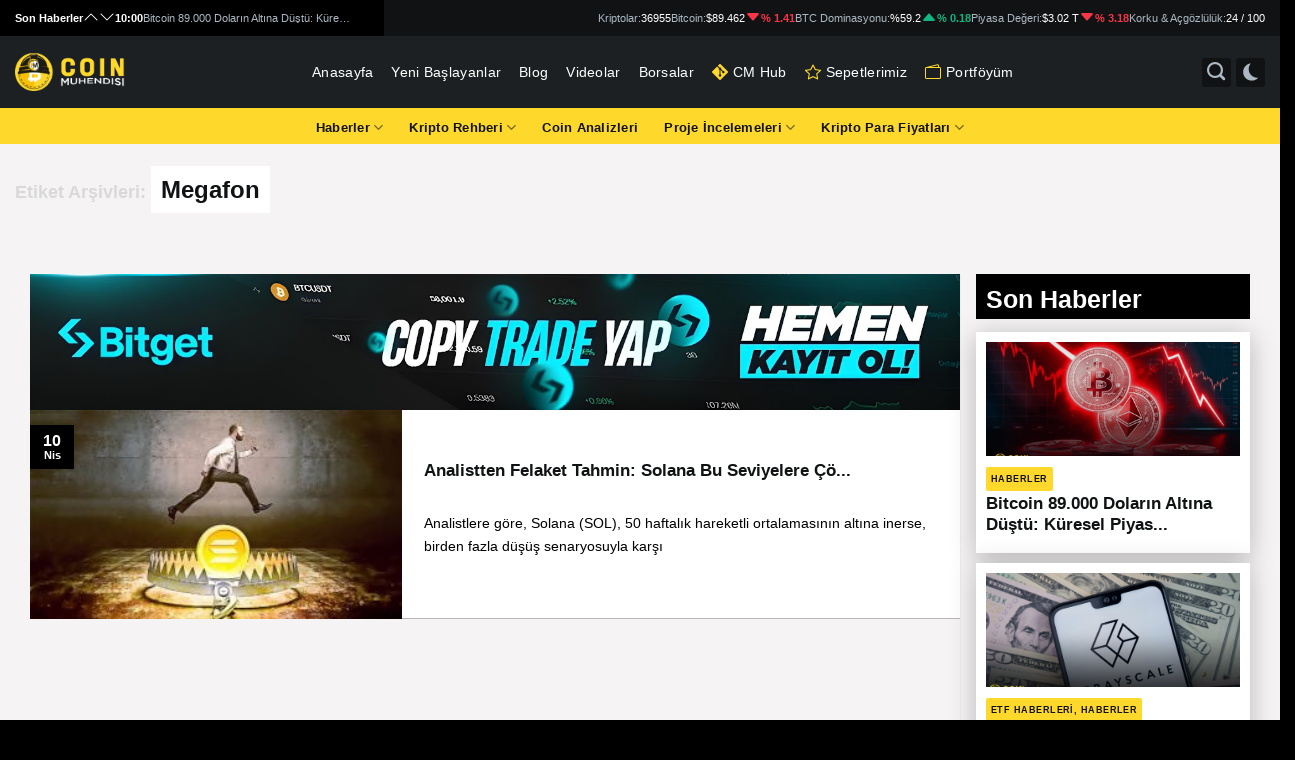

--- FILE ---
content_type: text/html; charset=UTF-8
request_url: https://coinmuhendisi.com/blog/tag/megafon/
body_size: 32607
content:
<!DOCTYPE html>
<!--[if IE 9 ]> <html lang="tr" class="ie9 loading-site no-js"> <![endif]-->
<!--[if IE 8 ]> <html lang="tr" class="ie8 loading-site no-js"> <![endif]-->
<!--[if (gte IE 9)|!(IE)]><!--><html lang="tr" class="loading-site no-js"> <!--<![endif]-->
<head>
	<meta charset="UTF-8" />
	<meta name="coinzilla" content="851f079457242ba10d43b63190a27498" />
	<link rel="profile" href="https://gmpg.org/xfn/11" />
	<link rel="pingback" href="https://coinmuhendisi.com/blog/xmlrpc.php" />

	<script type="e8abb2c2f09624f7253ef84b-text/javascript">(function(html){html.className = html.className.replace(/\bno-js\b/,'js')})(document.documentElement);</script>
<meta name='robots' content='index, follow, max-image-preview:large, max-snippet:-1, max-video-preview:-1' />
 <style type="text/css" class="darkmysite_inline_css"> :root { --darkmysite_dark_mode_bg: #1c2022; --darkmysite_dark_mode_secondary_bg: #101213; --darkmysite_dark_mode_text_color: #ffffff; --darkmysite_dark_mode_link_color: #ffffff; --darkmysite_dark_mode_link_hover_color: #cccccc; --darkmysite_dark_mode_input_bg: #2d2d2d; --darkmysite_dark_mode_input_text_color: #bebebe; --darkmysite_dark_mode_input_placeholder_color: #989898; --darkmysite_dark_mode_border_color: #4a4a4a; --darkmysite_dark_mode_btn_bg: #2d2d2d; --darkmysite_dark_mode_btn_text_color: #bebebe; } </style><style type="text/css" class="darkmysite_inline_css"> .darkmysite_dark_mode_enabled::-webkit-scrollbar { background: #29292a !important; } .darkmysite_dark_mode_enabled::-webkit-scrollbar-track { background: #29292a !important; } .darkmysite_dark_mode_enabled::-webkit-scrollbar-thumb { background-color: #52565a !important; } .darkmysite_dark_mode_enabled::-webkit-scrollbar-corner { background-color: #52565a !important; } .darkmysite_dark_mode_enabled::-webkit-scrollbar-button { background-color: transparent !important; background-repeat: no-repeat !important; background-size: contain !important; background-position: center !important; } .darkmysite_dark_mode_enabled::-webkit-scrollbar-button:start { background-image: url(https://coinmuhendisi.com/blog/wp-content/plugins/darkmysite-pro/assets/img/others/scroll_arrow_up.svg) !important; } .darkmysite_dark_mode_enabled::-webkit-scrollbar-button:end { background-image: url(https://coinmuhendisi.com/blog/wp-content/plugins/darkmysite-pro/assets/img/others/scroll_arrow_down.svg) !important; } .darkmysite_dark_mode_enabled::-webkit-scrollbar-button:start:horizontal { background-image: url(https://coinmuhendisi.com/blog/wp-content/plugins/darkmysite-pro/assets/img/others/scroll_arrow_left.svg) !important; } .darkmysite_dark_mode_enabled::-webkit-scrollbar-button:end:horizontal { background-image: url(https://coinmuhendisi.com/blog/wp-content/plugins/darkmysite-pro/assets/img/others/scroll_arrow_right.svg) !important; }</style> <script type="e8abb2c2f09624f7253ef84b-text/javascript" class="darkmysite_inline_js"> var darkmysite_switch_unique_id = "1977096170"; var darkmysite_is_this_admin_panel = "0"; var darkmysite_enable_default_dark_mode = "0"; var darkmysite_enable_os_aware = "0"; var darkmysite_enable_keyboard_shortcut = "1"; var darkmysite_enable_time_based_dark = "0"; var darkmysite_time_based_dark_start = "19:00"; var darkmysite_time_based_dark_stop = "07:00"; var darkmysite_enable_switch_dragging = "0"; var darkmysite_alternative_dark_mode_switch = "#dark_light_mode_btn"; var darkmysite_enable_low_image_brightness = "1"; var darkmysite_image_brightness_to = "80"; var darkmysite_disallowed_low_brightness_images = ""; var darkmysite_enable_image_grayscale = "0"; var darkmysite_image_grayscale_to = "80"; var darkmysite_disallowed_grayscale_images = ""; var darkmysite_enable_bg_image_darken = "1"; var darkmysite_bg_image_darken_to = "60"; var darkmysite_enable_invert_inline_svg = "0"; var darkmysite_enable_invert_images = "0"; var darkmysite_invert_images_allowed_urls = "[]"; var darkmysite_image_replacements = "[]"; var darkmysite_enable_low_video_brightness = "1"; var darkmysite_video_brightness_to = "80"; var darkmysite_enable_video_grayscale = "0"; var darkmysite_video_grayscale_to = "80"; var darkmysite_video_replacements = "[]"; var darkmysite_allowed_elements = ""; var darkmysite_allowed_elements_raw = ""; var darkmysite_allowed_elements_force_to_correct = "1"; var darkmysite_disallowed_elements = "#search_menu_btn, #search_menu_btn *, #dark_light_mode_btn, #dark_light_mode_btn *, #wide-nav, #wide-nav *, .top_container, .top_container *, #search_container, #search_container *, #haber-editor, #haber-editor *, .ama_slider .col-inner, .ama_slider .col-inner *, .ama_telegram_btn, .ama_telegram_btn *, .ft_section, .ft_section *, .e-bulten-container, .e-bulten-container *, .form-submit input, .form-submit input *, img, img *, .header-logo, .header-logo *, .header_logo, .header_logo *, .darkmysite_ignore, .darkmysite_ignore *, .darkmysite_switch, .darkmysite_switch *, .wp-block-button__link, .wp-block-button__link *, .onesignal-slidedown-dialog, .onesignal-slidedown-dialog *, .col-pad-right, .col-pad-right *, .last_videos_btn, .last_videos_btn *, .haber-container .col-inner, .haber-container .col-inner *, .haber-container .haber-title, .haber-container .haber-title *, .haber-container .post-title, .haber-container .post-title *, .haber-container .blog-post-inner .cat-label, .haber-container .blog-post-inner .cat-label *, .haber-container .box, .haber-container .box *, .post, .post *, .post .entry-title, .post .entry-title *, .postavatar a, .postavatar a *, #post_date, #post_date *, .entry-header a, .entry-header a *, .entry-content a, .entry-content a *, .entry-meta a, .entry-meta a *, .nav-previous a, .nav-previous a *, .nav-next a, .nav-next a *, div#comments, div#comments *, #comments #submit, #comments #submit *, #comments label, #comments label *, #comments textarea#comment, #comments textarea#comment *, #comments input#author, #comments input#author *, #comments input#email, #comments input#email *, #reply-title, #reply-title *, #categories-title span, #categories-title span *, .crypto_price_header_tabs, .crypto_price_header_tabs *, .crypto_price_header_tabs_btn, .crypto_price_header_tabs_btn *, .crypto_price_header_tabs_btn.active, .crypto_price_header_tabs_btn.active *, .crypto_price_info_header_title_badge, .crypto_price_info_header_title_badge *, .crypto_price_info_header_future_item_badge, .crypto_price_info_header_future_item_badge *, .crypto_price_info_content_right_item_body_item_link, .crypto_price_info_content_right_item_body_item_link *, .crypto_price_info_content_right_item_body_link, .crypto_price_info_content_right_item_body_link *, .crypto_price_content_left_currencies_item_title, .crypto_price_content_left_currencies_item_title *, .crypto_price_form_badge, .crypto_price_form_badge *, .crypto_price_form_input, .crypto_price_form_input *, .crypto_price_form_input:focus, .crypto_price_form_input:focus *, .crypto_price_content_left_free_market_title, .crypto_price_content_left_free_market_title *, .crypto_price_content_left_free_market_table td, .crypto_price_content_left_free_market_table td *, .futures_percentage_red, .futures_percentage_red *, .futures_percentage_green, .futures_percentage_green *, .crypto_price_content_left_title, .crypto_price_content_left_title *, .crypto_price_content_other_cryptos_title, .crypto_price_content_other_cryptos_title *, .crypto_price_content_left_about_container, .crypto_price_content_left_about_container *, .crypto_price_content_left_faqs_content_text, .crypto_price_content_left_faqs_content_text *, .crypto_price_content_left_faqs_header_icon_close, .crypto_price_content_left_faqs_header_icon_close *, .crypto_price_content_left_faqs_header_icon_open, .crypto_price_content_left_faqs_header_icon_open *, .crypto_price_twitter_timeline_light, .crypto_price_twitter_timeline_light *, .crypto_price_twitter_timeline_dark, .crypto_price_twitter_timeline_dark *, .crypto_price_info_content_right_item_body_item_image.light, .crypto_price_info_content_right_item_body_item_image.light *, .crypto_price_info_content_right_item_body_item_image.dark, .crypto_price_info_content_right_item_body_item_image.dark *, .entry-content h1, .entry-content h1 *, .entry-content h2, .entry-content h2 *, .entry-content h3, .entry-content h3 *, .entry-content h4, .entry-content h4 *, .entry-content h5, .entry-content h5 *, .entry-content h6, .entry-content h6 *"; var darkmysite_disallowed_elements_raw = "#search_menu_btn, #dark_light_mode_btn, #wide-nav, .top_container, #search_container, #haber-editor, .ama_slider .col-inner, .ama_telegram_btn, .ft_section, .e-bulten-container, .form-submit input, img, .header-logo, .header_logo"; var darkmysite_disallowed_elements_force_to_correct = "1"; </script><meta name="viewport" content="width=device-width, initial-scale=1, maximum-scale=1" />
	<!-- This site is optimized with the Yoast SEO Premium plugin v26.7 (Yoast SEO v26.8) - https://yoast.com/product/yoast-seo-premium-wordpress/ -->
	<title>Megafon arşivleri - Coin Mühendisi</title>
	<link rel="canonical" href="https://coinmuhendisi.com/blog/tag/megafon/" />
	<meta property="og:locale" content="tr_TR" />
	<meta property="og:type" content="article" />
	<meta property="og:title" content="Megafon arşivleri" />
	<meta property="og:url" content="https://coinmuhendisi.com/blog/tag/megafon/" />
	<meta property="og:site_name" content="Coin Mühendisi" />
	<meta property="og:image" content="https://coinmuhendisi.com/blog/wp-content/uploads/2023/03/Coin-Muhendisi.jpg" />
	<meta property="og:image:width" content="1280" />
	<meta property="og:image:height" content="720" />
	<meta property="og:image:type" content="image/jpeg" />
	<meta name="twitter:card" content="summary_large_image" />
	<meta name="twitter:site" content="@coinmuhendisim" />
	<script type="application/ld+json" class="yoast-schema-graph">{"@context":"https://schema.org","@graph":[{"@type":"CollectionPage","@id":"https://coinmuhendisi.com/blog/tag/megafon/","url":"https://coinmuhendisi.com/blog/tag/megafon/","name":"Megafon arşivleri - Coin Mühendisi","isPartOf":{"@id":"https://coinmuhendisi.com/blog/#website"},"primaryImageOfPage":{"@id":"https://coinmuhendisi.com/blog/tag/megafon/#primaryimage"},"image":{"@id":"https://coinmuhendisi.com/blog/tag/megafon/#primaryimage"},"thumbnailUrl":"https://coinmuhendisi.com/blog/wp-content/uploads/2022/04/analistten-felaket-tahmin-solana-bu-seviyelere-cokebilir-244BBO3C-1.jpg","breadcrumb":{"@id":"https://coinmuhendisi.com/blog/tag/megafon/#breadcrumb"},"inLanguage":"tr"},{"@type":"ImageObject","inLanguage":"tr","@id":"https://coinmuhendisi.com/blog/tag/megafon/#primaryimage","url":"https://coinmuhendisi.com/blog/wp-content/uploads/2022/04/analistten-felaket-tahmin-solana-bu-seviyelere-cokebilir-244BBO3C-1.jpg","contentUrl":"https://coinmuhendisi.com/blog/wp-content/uploads/2022/04/analistten-felaket-tahmin-solana-bu-seviyelere-cokebilir-244BBO3C-1.jpg","width":1920,"height":1080},{"@type":"BreadcrumbList","@id":"https://coinmuhendisi.com/blog/tag/megafon/#breadcrumb","itemListElement":[{"@type":"ListItem","position":1,"name":"Anasayfa","item":"https://coinmuhendisi.com/blog/"},{"@type":"ListItem","position":2,"name":"Megafon"}]},{"@type":"WebSite","@id":"https://coinmuhendisi.com/blog/#website","url":"https://coinmuhendisi.com/blog/","name":"Coin Mühendisi","description":"Kripto para, airdrop, bilgi ve haber paylaşımları için doğru adrestesiniz.","publisher":{"@id":"https://coinmuhendisi.com/blog/#organization"},"potentialAction":[{"@type":"SearchAction","target":{"@type":"EntryPoint","urlTemplate":"https://coinmuhendisi.com/blog/?s={search_term_string}"},"query-input":{"@type":"PropertyValueSpecification","valueRequired":true,"valueName":"search_term_string"}}],"inLanguage":"tr"},{"@type":"Organization","@id":"https://coinmuhendisi.com/blog/#organization","name":"Coin Mühendisi","url":"https://coinmuhendisi.com/blog/","logo":{"@type":"ImageObject","inLanguage":"tr","@id":"https://coinmuhendisi.com/blog/#/schema/logo/image/","url":"https://coinmuhendisi.com/blog/wp-content/uploads/2022/12/Coin-Muhendisi-Logo.png","contentUrl":"https://coinmuhendisi.com/blog/wp-content/uploads/2022/12/Coin-Muhendisi-Logo.png","width":1000,"height":1000,"caption":"Coin Mühendisi"},"image":{"@id":"https://coinmuhendisi.com/blog/#/schema/logo/image/"},"sameAs":["https://www.facebook.com/coinmuhendisi","https://x.com/coinmuhendisim","https://www.linkedin.com/company/coinmuhendisi","https://www.instagram.com/coinmuhendisi/","https://www.youtube.com/c/CoinMuhendisi","https://t.me/Coinmuhendisi"]}]}</script>
	<!-- / Yoast SEO Premium plugin. -->


<link rel='dns-prefetch' href='//cdn.jsdelivr.net' />
<link rel="alternate" type="application/rss+xml" title="Coin Mühendisi &raquo; akışı" href="https://coinmuhendisi.com/blog/feed/" />
<link rel="alternate" type="application/rss+xml" title="Coin Mühendisi &raquo; yorum akışı" href="https://coinmuhendisi.com/blog/comments/feed/" />
<link rel="alternate" type="application/rss+xml" title="Coin Mühendisi &raquo; Megafon etiket akışı" href="https://coinmuhendisi.com/blog/tag/megafon/feed/" />
<link rel="prefetch" href="https://coinmuhendisi.com/blog/wp-content/themes/coinmuhendisi/assets/js/chunk.countup.fe2c1016.js" />
<link rel="prefetch" href="https://coinmuhendisi.com/blog/wp-content/themes/coinmuhendisi/assets/js/chunk.sticky-sidebar.a58a6557.js" />
<link rel="prefetch" href="https://coinmuhendisi.com/blog/wp-content/themes/coinmuhendisi/assets/js/chunk.tooltips.29144c1c.js" />
<link rel="prefetch" href="https://coinmuhendisi.com/blog/wp-content/themes/coinmuhendisi/assets/js/chunk.vendors-popups.947eca5c.js" />
<link rel="prefetch" href="https://coinmuhendisi.com/blog/wp-content/themes/coinmuhendisi/assets/js/chunk.vendors-slider.f0d2cbc9.js" />
<style id='wp-img-auto-sizes-contain-inline-css' type='text/css'>
img:is([sizes=auto i],[sizes^="auto," i]){contain-intrinsic-size:3000px 1500px}
/*# sourceURL=wp-img-auto-sizes-contain-inline-css */
</style>
<style id='classic-theme-styles-inline-css' type='text/css'>
/*! This file is auto-generated */
.wp-block-button__link{color:#fff;background-color:#32373c;border-radius:9999px;box-shadow:none;text-decoration:none;padding:calc(.667em + 2px) calc(1.333em + 2px);font-size:1.125em}.wp-block-file__button{background:#32373c;color:#fff;text-decoration:none}
/*# sourceURL=/wp-includes/css/classic-themes.min.css */
</style>
<style id='akismet-widget-style-inline-css' type='text/css'>

			.a-stats {
				--akismet-color-mid-green: #357b49;
				--akismet-color-white: #fff;
				--akismet-color-light-grey: #f6f7f7;

				max-width: 350px;
				width: auto;
			}

			.a-stats * {
				all: unset;
				box-sizing: border-box;
			}

			.a-stats strong {
				font-weight: 600;
			}

			.a-stats a.a-stats__link,
			.a-stats a.a-stats__link:visited,
			.a-stats a.a-stats__link:active {
				background: var(--akismet-color-mid-green);
				border: none;
				box-shadow: none;
				border-radius: 8px;
				color: var(--akismet-color-white);
				cursor: pointer;
				display: block;
				font-family: -apple-system, BlinkMacSystemFont, 'Segoe UI', 'Roboto', 'Oxygen-Sans', 'Ubuntu', 'Cantarell', 'Helvetica Neue', sans-serif;
				font-weight: 500;
				padding: 12px;
				text-align: center;
				text-decoration: none;
				transition: all 0.2s ease;
			}

			/* Extra specificity to deal with TwentyTwentyOne focus style */
			.widget .a-stats a.a-stats__link:focus {
				background: var(--akismet-color-mid-green);
				color: var(--akismet-color-white);
				text-decoration: none;
			}

			.a-stats a.a-stats__link:hover {
				filter: brightness(110%);
				box-shadow: 0 4px 12px rgba(0, 0, 0, 0.06), 0 0 2px rgba(0, 0, 0, 0.16);
			}

			.a-stats .count {
				color: var(--akismet-color-white);
				display: block;
				font-size: 1.5em;
				line-height: 1.4;
				padding: 0 13px;
				white-space: nowrap;
			}
		
/*# sourceURL=akismet-widget-style-inline-css */
</style>
<link rel='stylesheet' id='wpo_min-header-0-css' href='https://coinmuhendisi.com/blog/wp-content/cache/wpo-minify/1768545539/assets/wpo-minify-header-9ba12274.min.css' type='text/css' media='all' />
<script type="e8abb2c2f09624f7253ef84b-text/javascript" src="https://coinmuhendisi.com/blog/wp-includes/js/jquery/jquery.min.js" id="jquery-core-js"></script>
<script type="e8abb2c2f09624f7253ef84b-text/javascript" src="https://coinmuhendisi.com/blog/wp-includes/js/jquery/jquery-migrate.min.js" id="jquery-migrate-js"></script>
<script type="e8abb2c2f09624f7253ef84b-text/javascript" src="https://coinmuhendisi.com/blog/wp-content/plugins/darkmysite-pro/assets/js/client_main.js" id="darkmysite-client-main-js"></script>
<link rel="https://api.w.org/" href="https://coinmuhendisi.com/blog/wp-json/" /><link rel="alternate" title="JSON" type="application/json" href="https://coinmuhendisi.com/blog/wp-json/wp/v2/tags/2422" /><link rel="EditURI" type="application/rsd+xml" title="RSD" href="https://coinmuhendisi.com/blog/xmlrpc.php?rsd" />
<meta name="generator" content="WordPress 6.9" />
<!--[if IE]><link rel="stylesheet" type="text/css" href="https://coinmuhendisi.com/blog/wp-content/themes/coinmuhendisi/assets/css/ie-fallback.css"><script src="//cdnjs.cloudflare.com/ajax/libs/html5shiv/3.6.1/html5shiv.js"></script><script>var head = document.getElementsByTagName('head')[0],style = document.createElement('style');style.type = 'text/css';style.styleSheet.cssText = ':before,:after{content:none !important';head.appendChild(style);setTimeout(function(){head.removeChild(style);}, 0);</script><script src="https://coinmuhendisi.com/blog/wp-content/themes/coinmuhendisi/assets/libs/ie-flexibility.js"></script><![endif]-->      <meta name="onesignal" content="wordpress-plugin"/>
            <script type="e8abb2c2f09624f7253ef84b-text/javascript">

      window.OneSignal = window.OneSignal || [];

      OneSignal.push( function() {
        OneSignal.SERVICE_WORKER_UPDATER_PATH = 'OneSignalSDKUpdaterWorker.js';
                      OneSignal.SERVICE_WORKER_PATH = 'OneSignalSDKWorker.js';
                      OneSignal.SERVICE_WORKER_PARAM = { scope: '/blog/wp-content/plugins/onesignal-free-web-push-notifications/sdk_files/push/onesignal/' };
        OneSignal.setDefaultNotificationUrl("https://coinmuhendisi.com/blog");
        var oneSignal_options = {};
        window._oneSignalInitOptions = oneSignal_options;

        oneSignal_options['wordpress'] = true;
oneSignal_options['appId'] = '6f1ab878-162e-47f5-aeda-a7563d08d826';
oneSignal_options['allowLocalhostAsSecureOrigin'] = true;
oneSignal_options['welcomeNotification'] = { };
oneSignal_options['welcomeNotification']['title'] = "Coin Mühendisi";
oneSignal_options['welcomeNotification']['message'] = "Bildirimleri açtığınız için teşekkürler";
oneSignal_options['welcomeNotification']['url'] = "https://coinmuhendisi.com/blog";
oneSignal_options['path'] = "https://coinmuhendisi.com/blog/wp-content/plugins/onesignal-free-web-push-notifications/sdk_files/";
oneSignal_options['safari_web_id'] = "web.onesignal.auto.58b504fd-a471-4836-bd65-020899577e4e";
oneSignal_options['promptOptions'] = { };
oneSignal_options['promptOptions']['actionMessage'] = "Merhaba, gelişmelerden haberdar olmak için bildirimlere izin ver !";
oneSignal_options['promptOptions']['acceptButtonText'] = "EVET";
oneSignal_options['promptOptions']['cancelButtonText'] = "HAYIR";
                OneSignal.init(window._oneSignalInitOptions);
                OneSignal.showSlidedownPrompt();      });

      function documentInitOneSignal() {
        var oneSignal_elements = document.getElementsByClassName("OneSignal-prompt");

        var oneSignalLinkClickHandler = function(event) { OneSignal.push(['registerForPushNotifications']); event.preventDefault(); };        for(var i = 0; i < oneSignal_elements.length; i++)
          oneSignal_elements[i].addEventListener('click', oneSignalLinkClickHandler, false);
      }

      if (document.readyState === 'complete') {
           documentInitOneSignal();
      }
      else {
           window.addEventListener("load", function(event){
               documentInitOneSignal();
          });
      }
    </script>
<link rel="icon" href="https://coinmuhendisi.com/blog/wp-content/uploads/2024/05/cropped-apple-icon-60x60-1-32x32.png" sizes="32x32" />
<link rel="icon" href="https://coinmuhendisi.com/blog/wp-content/uploads/2024/05/cropped-apple-icon-60x60-1-192x192.png" sizes="192x192" />
<link rel="apple-touch-icon" href="https://coinmuhendisi.com/blog/wp-content/uploads/2024/05/cropped-apple-icon-60x60-1-180x180.png" />
<meta name="msapplication-TileImage" content="https://coinmuhendisi.com/blog/wp-content/uploads/2024/05/cropped-apple-icon-60x60-1-270x270.png" />
<style id="custom-css" type="text/css">:root {--primary-color: #ffd72a;}.container-width, .full-width .ubermenu-nav, .container, .row{max-width: 1570px}.row.row-collapse{max-width: 1540px}.row.row-small{max-width: 1562.5px}.row.row-large{max-width: 1600px}.sticky-add-to-cart--active, #wrapper,#main,#main.dark{background-color: #f5f3f4}.header-main{height: 83px}#logo img{max-height: 83px}#logo{width:131px;}#logo img{padding:6px 0;}.stuck #logo img{padding:10px 0;}.header-bottom{min-height: 10px}.header-top{min-height: 24px}.transparent .header-main{height: 30px}.transparent #logo img{max-height: 30px}.has-transparent + .page-title:first-of-type,.has-transparent + #main > .page-title,.has-transparent + #main > div > .page-title,.has-transparent + #main .page-header-wrapper:first-of-type .page-title{padding-top: 80px;}.header.show-on-scroll,.stuck .header-main{height:50px!important}.stuck #logo img{max-height: 50px!important}.search-form{ width: 65%;}.header-bg-color {background-color: rgba(255,255,255,0.9)}.header-bottom {background-color: #fed82b}.top-bar-nav > li > a{line-height: 17px }.header-main .nav > li > a{line-height: 16px }@media (max-width: 549px) {.header-main{height: 65px}#logo img{max-height: 65px}}.main-menu-overlay{background-color: #000000}.nav-dropdown{font-size:95%}/* Color */.accordion-title.active, .has-icon-bg .icon .icon-inner,.logo a, .primary.is-underline, .primary.is-link, .badge-outline .badge-inner, .nav-outline > li.active> a,.nav-outline >li.active > a, .cart-icon strong,[data-color='primary'], .is-outline.primary{color: #ffd72a;}/* Color !important */[data-text-color="primary"]{color: #ffd72a!important;}/* Background Color */[data-text-bg="primary"]{background-color: #ffd72a;}/* Background */.scroll-to-bullets a,.featured-title, .label-new.menu-item > a:after, .nav-pagination > li > .current,.nav-pagination > li > span:hover,.nav-pagination > li > a:hover,.has-hover:hover .badge-outline .badge-inner,button[type="submit"], .button.wc-forward:not(.checkout):not(.checkout-button), .button.submit-button, .button.primary:not(.is-outline),.featured-table .title,.is-outline:hover, .has-icon:hover .icon-label,.nav-dropdown-bold .nav-column li > a:hover, .nav-dropdown.nav-dropdown-bold > li > a:hover, .nav-dropdown-bold.dark .nav-column li > a:hover, .nav-dropdown.nav-dropdown-bold.dark > li > a:hover, .header-vertical-menu__opener ,.is-outline:hover, .tagcloud a:hover,.grid-tools a, input[type='submit']:not(.is-form), .box-badge:hover .box-text, input.button.alt,.nav-box > li > a:hover,.nav-box > li.active > a,.nav-pills > li.active > a ,.current-dropdown .cart-icon strong, .cart-icon:hover strong, .nav-line-bottom > li > a:before, .nav-line-grow > li > a:before, .nav-line > li > a:before,.banner, .header-top, .slider-nav-circle .flickity-prev-next-button:hover svg, .slider-nav-circle .flickity-prev-next-button:hover .arrow, .primary.is-outline:hover, .button.primary:not(.is-outline), input[type='submit'].primary, input[type='submit'].primary, input[type='reset'].button, input[type='button'].primary, .badge-inner{background-color: #ffd72a;}/* Border */.nav-vertical.nav-tabs > li.active > a,.scroll-to-bullets a.active,.nav-pagination > li > .current,.nav-pagination > li > span:hover,.nav-pagination > li > a:hover,.has-hover:hover .badge-outline .badge-inner,.accordion-title.active,.featured-table,.is-outline:hover, .tagcloud a:hover,blockquote, .has-border, .cart-icon strong:after,.cart-icon strong,.blockUI:before, .processing:before,.loading-spin, .slider-nav-circle .flickity-prev-next-button:hover svg, .slider-nav-circle .flickity-prev-next-button:hover .arrow, .primary.is-outline:hover{border-color: #ffd72a}.nav-tabs > li.active > a{border-top-color: #ffd72a}.widget_shopping_cart_content .blockUI.blockOverlay:before { border-left-color: #ffd72a }.woocommerce-checkout-review-order .blockUI.blockOverlay:before { border-left-color: #ffd72a }/* Fill */.slider .flickity-prev-next-button:hover svg,.slider .flickity-prev-next-button:hover .arrow{fill: #ffd72a;}/* Background Color */[data-icon-label]:after, .secondary.is-underline:hover,.secondary.is-outline:hover,.icon-label,.button.secondary:not(.is-outline),.button.alt:not(.is-outline), .badge-inner.on-sale, .button.checkout, .single_add_to_cart_button, .current .breadcrumb-step{ background-color:#1c2022; }[data-text-bg="secondary"]{background-color: #1c2022;}/* Color */.secondary.is-underline,.secondary.is-link, .secondary.is-outline,.stars a.active, .star-rating:before, .woocommerce-page .star-rating:before,.star-rating span:before, .color-secondary{color: #1c2022}/* Color !important */[data-text-color="secondary"]{color: #1c2022!important;}/* Border */.secondary.is-outline:hover{border-color:#1c2022}.success.is-underline:hover,.success.is-outline:hover,.success{background-color: #81d742}.success-color, .success.is-link, .success.is-outline{color: #81d742;}.success-border{border-color: #81d742!important;}/* Color !important */[data-text-color="success"]{color: #81d742!important;}/* Background Color */[data-text-bg="success"]{background-color: #81d742;}.alert.is-underline:hover,.alert.is-outline:hover,.alert{background-color: #dd3333}.alert.is-link, .alert.is-outline, .color-alert{color: #dd3333;}/* Color !important */[data-text-color="alert"]{color: #dd3333!important;}/* Background Color */[data-text-bg="alert"]{background-color: #dd3333;}body{font-size: 100%;}@media screen and (max-width: 549px){body{font-size: 100%;}}body{font-family:"initial", sans-serif}body{color: #101314}.nav > li > a {font-family:"initial", sans-serif;}.mobile-sidebar-levels-2 .nav > li > ul > li > a {font-family:"initial", sans-serif;}h1,h2,h3,h4,h5,h6,.heading-font, .off-canvas-center .nav-sidebar.nav-vertical > li > a{font-family: "initial", sans-serif;}h1,h2,h3,h4,h5,h6,.heading-font{color: #101314;}.nav > li > a, .links > li > a{text-transform: none;}.alt-font{font-family: "initial", sans-serif;}.header:not(.transparent) .top-bar-nav > li > a {color: #000000;}.header:not(.transparent) .top-bar-nav.nav > li > a:hover,.header:not(.transparent) .top-bar-nav.nav > li.active > a,.header:not(.transparent) .top-bar-nav.nav > li.current > a,.header:not(.transparent) .top-bar-nav.nav > li > a.active,.header:not(.transparent) .top-bar-nav.nav > li > a.current{color: #000000;}.top-bar-nav.nav-line-bottom > li > a:before,.top-bar-nav.nav-line-grow > li > a:before,.top-bar-nav.nav-line > li > a:before,.top-bar-nav.nav-box > li > a:hover,.top-bar-nav.nav-box > li.active > a,.top-bar-nav.nav-pills > li > a:hover,.top-bar-nav.nav-pills > li.active > a{color:#FFF!important;background-color: #000000;}.header:not(.transparent) .header-bottom-nav.nav > li > a{color: #101314;}a{color: #101314;}a:hover{color: #101314;}.tagcloud a:hover{border-color: #101314;background-color: #101314;}.absolute-footer, html{background-color: #ffd72a}/* Custom CSS */@import url('https://fonts.googleapis.com/css2?family=Poppins:ital,wght@0,100;0,200;0,300;0,400;0,500;0,600;0,700;0,800;0,900;1,100;1,200;1,300;1,400;1,500;1,600;1,700;1,800;1,900&display=swap');body,html,li,a,ul,li,h1,h2,h3,h4,h5,h6{/*font-family: "Aktiv Grotesk", sans-serif !important;*/font-family: 'Poppins', sans-serif !important;}div#masthead{background : #1C2022 !important;}.section-bg-overlay.absolute.fill {background: #101314 !important;}.absolute-footer, html {background-color: #000000;}.copyright-footer b{color:white !important;}#ajax-load-more .col-inner {-webkit-box-shadow: 0px 1px 0px 0px rgba(0, 0, 0, 0.25) !important;box-shadow: 0px 1px 0px 0px rgba(0, 0, 0, 0.25) !important;background-color: white;}#ajax-load-more .box-text {padding-top: 0.7em;padding-bottom: 1.4em;position: relative;padding-left: 7px;padding-right: 7px;width: 100%;/* font-size: .9em; */}#ajax-load-more .is-divider {display: none;}.nav-dark .social-icons, .dark .social-icons {color: #D9D9D9;text-align: left;margin-left: -10px;}}.videoContainer {margin-bottom: 15px;}.videoContainer {position: relative;margin-bottom: 20px;display: flex;flex-direction: column;align-items: center;}.videoContainer h3 {font-size: 13px;color: white;z-index: 1;/*width: 85%;*/margin-left: 5px;}.videoContainer img {display: block;/*max-width: 91.5%;*/height: auto;}.videoContainer a {font-size: 14px;display: block;text-decoration: none;z-index: 1;}#adImage {opacity: 1;}.fade {opacity: 0;}/* Custom CSS Mobile */@media (max-width: 549px){.col-wh-100 {padding: 0px;margin-top: -10px;margin-bottom: 10px;}.main-slider2 .box-text-inner.blog-post-inner {padding-right: 40px;}#logo {width: 160px !important;}.post-sidebar{display:none;}.header-main li.html.custom {display: block !important;}}.label-new.menu-item > a:after{content:"Yeni";}.label-hot.menu-item > a:after{content:"Yeni";}.label-sale.menu-item > a:after{content:"İndirim";}.label-popular.menu-item > a:after{content:"Popüler";}</style>		<style type="text/css" id="wp-custom-css">
			
ul.header-nav.header-nav-main.nav.nav-right.nav-uppercase {
    max-width: 100% !important;
    width: 16vh;
}
span.tv-ticker-item-tape__short-name {
    color: black !important;
}
.post-infinite {
    float: left;
}
.main-slider2 button.flickity-button {
    color: #ffd72a !important;
}

.main-slider2 ol.flickity-page-dots li {
    border-color:#ffd72a !important;
}


form.searchform input {
    background: #14151a;
    border-color: #24262e;
    font-size:16px;
}
div#masthead {
    background: #151515;
}
form.searchform button{
    background: #14151A;
    border:unset;
    font-size:16px;

}
#footer img.attachment-large.size-large {
    width: 150px;
}


.btc-slider .box-text-inner.blog-post-inner {
    text-align: left;
    padding-left: 40px;
}

.btc-slider p.cat-label.tag-label.is-xxsmall.op-7.uppercase {
    background: #ffd72a;
    opacity: 1;
    color: black;
    padding-left: 15px;
    padding-right: 15px;
    padding-top: 5px;
    padding-bottom: 5px;
}
.btc-slider-2 p.cat-label.tag-label.is-xxsmall.op-7.uppercase{
	background: #ffd72a;
    opacity: 1;
    color: black;
}


h3.haber-editor {
    margin: 0px;
    background: #ffd72a;
    /*margin-left: -25px;*/
    padding-left: 10px;
    margin-bottom: 10px;
    color: black;
}
h3.haber-title {
    background: #1C2022;
    width: 110%;
    color: white;
    padding-top: 5px;
    padding-bottom: 5px;
    padding-left: 15px;
}
.col-pad-right .col-inner.dark {
    width: 110%;
    padding-right: 13% !important;
}
ul.nav.nav-center.nav-small.nav-divided {
    width: 100% !important;
    max-width: 100% !important;
}

.flex-col.hide-for-medium.flex-center {}

#top-bar .flex-col.hide-for-medium.flex-center {
    width: 100% !important;
    max-width: 100% !important;
    float: left;
}

#top-bar ul.nav.nav-center.nav-small.nav-divided {
    width: 100% !important;
    max-width: 100% !important;
}

#top-bar li.html.custom.html_topbar_left {
    width: 100%;
    max-width: 100%;
}

.tradingview-widget-copyright {
    display: none !important;
    height: 0px !important;
}

.tradingview-widget-container {
    height: 50px !important;
}
a.tv-ticker-item-tape.tv-ticker-item-tape--transparent.quote-ticker-inited {
    color: black !important;
}
ul.footer-menu {
    list-style: none;
    display: flex;
    justify-content: center;
    align-items: center;
    font-size: 14px;
    margin-top: 15px;
}
.alm-reveal {
    display: flex;
    flex-direction: row;
    flex-wrap: wrap;
    justify-content: center;
    align-items: center;
}



.post-item{
	display:flex;
	padding-bottom:17px;
}

.sc_icons{
	fill: #000000;
}

.ft_section .col{
	padding:0px;
}

.ft_section .col p{
	margin:auto;
}

.badge-inner{
	background-color: black !important;
}

.col-pad-right .col-inner.dark{
	padding-right: 15px !important;
}
.social-icons{
	color:black;
}

.tr_chart{
	height:48%;
}

.tr_chart .tradingview-widget-container{
	height: 100% !important;
}

.tr_chart p{
	height:100%;}

.ama_slider .col-inner{
	line-height:0 !important;
}

.ama_slider .box-text-inner{
	padding-left: 0px !important;
}

.ama_slider .box-text{
	padding-bottom:0px !important;
}

.sidebarposts {
	    margin-left: 0px !important;
    margin-right: 0px !important;
}

.sidebarposts .post-meta{
	visibility:hidden;
}

.sidebar-coinmuhendisi{
	padding:0px !important;
}
.sidebar-coinmuhendisi .cat-label {
	background: #FED82B;
	border-radius: 2px;
	color: #101213;
  opacity: 1 !important;
	font-weight: 800;
	font-size: 9px;
	height: 24px;
	display: inline-flex;
	align-items: center;
}

.sidebar-coinmuhendisi .has-hover:hover .tag-label{
	background-color: #FED82B !important;
	color: #101213;
	opacity: 1 !important;
}
.sidebar-coinmuhendisi .post-item{
background: #FFFFFF;
box-shadow: 0px 4px 25px rgba(0, 0, 0, 0.25);

	padding:10px;
	margin-bottom:10px
}

.sidebar-coinmuhendisi .blog-post-inner{
	text-align:left;
}
.coinmuhendisi-share-icons .tumblr, .pinterest, .email{
	display:none !important;
}
.coinmuhendisi-share-icons a{
	background: #FED82B !important;
    background: #FED82B !important;
    border-radius: 4px;
    padding: 5px;
}
.sidebar-coinmuhendisi {
    margin-top: -20px;
}
.leftimage .img-inner.dark{
	width: 120px;
    margin-top: 40px;
    /* margin-right: 20px; */
    left: -15px;
}
.rightimage .img-inner.dark {
    width: 120px;
    left: -25px;
    margin-top: 40px;
}





@media screen and (max-width: 782px){
html {
    margin-top: -32px !important;
}
	body {
		margin-left: 0px !important;
	}	
}



/* SON YAPILANLAR */

.header-main .nav > li > a {
    color: white;
    line-height: 16px;
}

form.searchform input {
    background: #14151a;
    border-color: #A3A3A3;
    font-size: 16px;
    border-bottom-left-radius: 5px;
    border-top-left-radius: 5px;
    border-right-color: #13151b;
}
button.ux-search-submit.submit-button.secondary.button.icon.mb-0 {
    background: #13151b;
    border-bottom-right-radius: 5px;
    border-color: #A3A3A3;
    border-width: 1px;
    margin-left: -1px;
    border-style: solid;
    border-left-width: 0px;
    color: #A3A3A3;
    border-top-right-radius: 5px;
}

ul.header-nav.header-nav-main.nav.nav-left.nav-uppercase {
    justify-content: center;
}

img.avatar.avatar-24.photo {
    border-radius: 24px;
}
.cm_author{
	padding-bottom: 15px;
	margin-right: 10px;
}

h5.post-title.is-large {
    height: 50px;
}



textarea#comment {
    background: #D9D9D9;
}
input#author {
    background: #d9d9d9;
}
input#email {
    background: #d9d9d9;
}
p.comment-form-url {
    display: none;
}
input#submit {
    width: 100%;
    color: black;
}

p.comment-form-cookies-consent {
    display: none;
}

.cm_author{
	display:none !important;
}

.postavatar img{
	border-radius:10px
}

#footer a {
		line-height : 45px !important;
}

.flickity-slider .badge {
    display: none;
}



.nav>li.header-divider{
	display:none;
}


.header-divider + * {
    display: none !important;
}

ul > *:contains("WooCommerce not Found") {
  display: none !important;
}

.hero_newsletters-form {
    background: #D9D9D9;
    border: 2px solid #1C1C24;
    max-width: 450px;
    max-height: 55px;
	  height: 55px;
    margin-left: auto;
    display: -webkit-box;
    display: -ms-flexbox;
    display: flex;
    -webkit-box-orient: horizontal;
    -webkit-box-direction: normal;
    -ms-flex-direction: row;
    flex-direction: row;
    -webkit-box-align: center;
    -ms-flex-align: center;
    align-items: center;
    -webkit-box-pack: justify;
    -ms-flex-pack: justify;
    justify-content: space-between;
}

.hero_newsletters-form input {
    background: none;
    border: none;
    -webkit-box-shadow: none;
    box-shadow: none;
    outline: none;
    height: 50px;
    width: calc(100% - 127px);
    font-size: 16px;
    font-weight: 400;
    color: #1C1C24;
    padding-left: 10px;
        margin: 0;
}

.appbtn-black {
    background-color: #1C1C24;
    color: #fff;
	  
}

.appbtn {
    display: -webkit-inline-box;
    display: -ms-inline-flexbox;
    display: inline-flex;
    -webkit-box-orient: horizontal;
    -webkit-box-direction: normal;
    -ms-flex-direction: row;
    flex-direction: row;
    -webkit-box-align: center;
    -ms-flex-align: center;
    align-items: center;
    -webkit-box-pack: center;
    -ms-flex-pack: center;
    justify-content: center;
    background-color: none;
    border: 1px solid transparent;
    text-decoration: none;
    -webkit-transition: all 0.2s ease-in-out;
    transition: all 0.2s ease-in-out;
    font-size: 18px;
		margin: 0;
	  height: 100%;
}

.app__btn-black:hover {
    background-color: #fff;
    color: #1C1C24;
}
.appbtn span {
	    white-space: nowrap;
}

.darkmysite_switch{
	/*display:none; */
}

.leftslider{
	margin-top:30px;
	width:120px;
}
.rightslider{
	width: 120px;
	margin-top: 30px;
	transform-origin: center;
	left: 100%;
	transform: translateX(-100%);
	transition: width 0.3s ease;
}

.absolute-footer .container .footer-primary .menu-menu-alt-container{
	display: none !important;
}

.section-bg-overlay.absolute.fill {
	background: #1C2022 !important;
}

@media screen and (max-width: 768px) {
	.social-icons{
		display: flex;
		justify-content: space-around;
		margin-left: 0 !important;
		padding: 0 20px;
	}
}


/* Yeni Kategori ve Arama Sayfaları */

#categories-container{
		display: flex !important;
		justify-content: space-between !important;
		align-items: center;
}
#categories-container .page-title{
	color: #D9D9D9 !important;
}
#categories-title{
	width: auto !important;
	font-weight: 800;
}

#categories-title span{
	background-color: #FFF;
	padding: 10px;
	margin-right: 10px;
	font-size: 24px !important;
	font-weight: 800 !important;
	color: #101213 !important;
}

#categories-post-count{
	color: #D9D9D9 !important;
	font-weight: 800;
}

.top_container {
    display: flex;
		justify-content: center;
		background: linear-gradient(to right, #000, #101213);
		height: 36px;
}


.top_bar {
    width: 100%;
    display: flex;
    align-items: center;
    justify-content: flex-end;
		gap: 20px;
    flex-wrap: wrap;
    background-color: #101213 !important;
    font-size: 11px;
		max-width: 1099px;
		padding-right: 15px;
}

.top_bar_yellow {
    width: 100%;
    display: flex;
    align-items: center;
    justify-content: space-around;
    flex-wrap: wrap;
    background-color: #FED82B;
    font-family: "Aktiv Grotesk", sans-serif !important;
    font-size: 10px;
    padding: 10px 0;
    display: none;
}

.top_bar_yellow .top_bar_element {
    color: #000000;
    font-weight: bold;
}

.top_bar_yellow .top_bar_element_value_percent {
    font-size: 10px;
}

.top_bar_element_value_percent_icon{
		line-height: normal;
}

.top_bar_element {
    display: flex;
    align-items: center;
    gap: 6px;
    color: #ffffff;
}

.top_bar_element_title{
	color: #ABB8C3;
}

.top_bar_element_value {
    display: flex;
    align-items: center;
    gap: 6px;
}

.top_bar_element_value_percent {
    display: flex;
    align-items: center;
    font-size: 11px;
    font-weight: bold;
}

.top_bar_percent_color_green {
    color: #11B682 !important;
}

.top_bar_percent_color_red {
    color: #F83548 !important;
}

.w-30 {
    width: 30%;
}

.w-70 {
    width: 70%;
}

.top_slider {
    display: flex;
    align-items: center;
    gap: 20px;
    color: white;
    font-size: 11px;
    background-color: #000000;
		max-width: 471px;
		padding-left: 15px;
}

.top_slider_title{
		font-weight: bold;
		text-wrap: nowrap;
		white-space: nowrap;
}

.top_slider_buttons {
    display: flex;
    gap: 10px;
}

.top_slider_buttons button{
		cursor: pointer;
		background-color: transparent;
		border: 0;
		color: white;
		padding: 0;
    margin: 0; 
    min-height: auto;
    line-height: normal;
}

.top_slider_description{
    height: 26px;
    overflow: hidden;
    
}

.top_slider_description_item{
    display: flex;
    align-items: center;
    gap: 10px;
    height: 100%;
    transition: margin-top 0.5s ease-in-out;
}

.top_slider_description_item_hour{
    color: white;
    font-weight: bold;
}

.top_slider_description_item_text{
    color: #ABB8C3;
		white-space: nowrap;
    overflow: hidden;
    text-overflow: ellipsis;
		padding-right: 15px;
}

@media screen and (max-width: 768px) {
    .top_bar {
        font-size: 12px;
    }
		
		.top_container{
				display: none;
		}

    .top_bar_yellow {
        display: flex;
    }
	
	  .top_bar_element_title{
			color: #101213;
			font-weight: bold;
		}
	
	 .top_bar_element_value {
		  color: #101213;
		  font-weight: normal;
	 }

    #eth_price,
    #eth_dominance,
    #cryptos {
        display: none;
    }
}

@media screen and (max-width: 1368px) {
    .top_bar {
        height: auto;
				padding: 0 15px;
    }
		.top_slider{
				padding: 0 15px;
		}
		.top_slider_description_item_text{
				line-height: 10px;
		}
}

.row-box-shadow-2 .col-inner {
    -webkit-box-shadow: 0px 1px 0px 0px rgba(0, 0, 0, 0.25) !important;
    box-shadow: 0px 1px 0px 0px rgba(0, 0, 0, 0.25) !important;
}

.menu_button{
		display: flex;
		align-items: center;
		justify-content: center;
		background-color: #101213 !important;
    padding: 6px !important;
    border-radius: 3px;
		color: #ABB8C3 !important;
		width: 29px;
		height: 29px;
		min-height: 29px !important;
		margin: 0;
}

#search_menu_btn i{
		color: #ABB8C3;
		line-height: normal;
		font-size: 18px;
}

#header_lang_button{
		font-size: 14px;
		color: #ABB8C3 !important;
}

#searchform{
	border: none;
	width: 100%;
	max-width: 1370px;
	margin-bottom: 0;
	position: relative;
}

#s{
	border: none;
	background-color: #000;
	color: #ABB8C3;
}

#s::placeholder{
	color: #ABB8C3;
}

#s:focus{
	-webkit-box-shadow: none !important;
	box-shadow: none !important;
}

#search_btn{
	display: flex;
	align-items: center;
	gap: 10px;
	border-width: 0;
	border-style: none;
	border-left-width: 0;
	border-left: 1px solid #A3A3A3;
	background: #000 !important;
	padding: 0 30px;
	border-bottom-right-radius: 0;
	color: #ABB8C3;
	text-transform: capitalize;
}

#search_container{
	width: 100%; 
	height: 72px; 
	background-color: #000; 
	display: none;
	align-items: center;
	justify-content: center;
}

.live-search-results{
	position: absolute;
	background-color: #1C2022;
	width: 100%;
	max-height: 500px;
	overflow: scroll;
	box-shadow: rgba(0, 0, 0, 0.56) 0px 22px 70px 4px;
	top: 55px;
	border-bottom-left-radius: 30px;
	border-bottom-right-radius: 30px;
}

.live-search-results::-webkit-scrollbar {
    display: none;
}

.live-search-results {
    -ms-overflow-style: none;
    scrollbar-width: none;
}

.autocomplete-suggestion{
	border-bottom: 1px solid #A3A3A3;
	color: white;
}

.header-main{
	height: 72px;
}

#wide-nav{
	height: 36px;
}

#wide-nav .nav-top-link{
	padding: 0;
}

.html_topbar_right{
	margin-right: 0 !important;
}

.html_nav_position_text_top{
	margin: 0 5px !important;
}

.html_topbar_left{
	margin-left: 0 !important;
}

#masthead .nav-uppercase.nav-left>li>a{
	font-weight: 400 !important;
}

#wide-nav .nav-uppercase>li>a{
	font-weight: 700 !important;
	text-transform: capitalize !important;
}

#ama_desc{
	font-size: 14px !important;
}

.ama_telegram_btn{
	border: none;
	background-color: #000 !important;
	color: #FFF !important;
}

@media only screen and (max-width: 600px) { 
	 	div#masthead { 
			height: 70px !important;
			display: flex;
			align-items: center;
		}
	
		#wrapper{
			margin-top: 32px;
		}
		
		.mobile-nav .nav-icon{
			margin: 0 !important;
    	line-height: 0 !important;
		}
	
		#search_menu_btn{
			position: relative;
		}
	
		#search_menu_btn .icon-search{
			position: absolute;
			top: 0;
			left: 0;
		}
	
		.mobile-nav.nav.nav-right{
			padding-right: 30px;
		}
	
		.mobile-nav.nav.nav-left{
			padding-left: 30px;
		}
	
		.flickity-viewport{
			height: auto !important;
			aspect-ratio: 16 / 9 !important;
		}
	
	  .cat-label{
			display: none;
		} 

		.box-text .blog-post-inner .post-title{
			font-size: 14px;
		}

		.flickity-page-dots{
			display: none;
		}
	
		.btc-slider .box-text-inner.blog-post-inner {
				text-align: left;
				padding-left: 0;
				padding: 20px;
		}

		.col-inner.text-left{
				padding: 0 !important;
		}
	
		.col-wh-100{
				margin: 0 !important;
		}
	
		.container .section, .row .section{
				padding: 0 !important;
		}
	
		.cmsliderposts{
				display: none;
		}
	
	.section .section-content .row .col.small-12.large-12{
				padding: 0 20px;
	}
	
	.menu_button {
    background-color: #1c2022!important;
	}
	#search_menu_btn i {
    font-size: 24px;
	}
	.top_bar_yellow{
		padding: 0px 20px;
		height: 27px;
	}
	#logo img {
    width: 108px;
	}
	.row .gallery, .row .row:not(.row-collapse), .container .row:not(.row-collapse), .lightbox-content .row:not(.row-fcollapse) {
    margin-left: -20px;
    margin-right: -20px;
	}
	.header-inner.flex-row.container.logo-left.medium-logo-center {
    background-color: #1c2022;
    height: auto;
	}
}

a.darkmysite_processed {
    color: #fed82c;
}
/* Slider Ad pozisyon  */

.ads-slider-position-draft{
	  display: flex;
    flex-direction: column;
    width: 64%;
    margin-left: 18%;	
}

.right-slider-column{
		position: relative;
		top: -197px;
		right:20px;
}

.left-slider-column{
		position: relative;
		top: -197px;
		left:20px;
}

/* Bitcoin Kaç TL:begin */

.crypto_price {
    max-width: 1340px !important;
    margin-left: 10px !important;
    margin-right: auto !important;
}

.crypto_price_header {
    display: flex !important;
    align-items: center !important;
    justify-content: space-between !important;
	margin: 10px 0 !important;
}

.crypto_price_header_title h1 {
    padding: 0 10px !important;
    background-color: #FFF !important;
		margin-bottom: 0 !important;
}

.crypto_price_header_tabs{
    display: flex;
    background-color: #FFF !important;
}

.crypto_price_header_tabs_btn{
    width: 48px !important;
    height: 23px !important;
    border-radius: 3px !important;
    border: none !important;
    background-color: #FFF !important;
    color: #1C2022 !important;
    font-size: 12px !important;
    font-weight: 700 !important;
    transition: background-color 0.3s ease, color 0.3s ease !important;
}

.crypto_price_header_tabs_btn.active{
    background-color: #1C2022 !important;
    color: #F5F3F4 !important;
}

.crypto_price_header_tabs_btn{
	margin: 0 !important;
	padding: 0 !important;
}

.crypto_price_info{
    background-color: #FFF !important;
    padding: 10px 20px !important;
    box-shadow: 0px 1px 0px 0px rgba(0, 0, 0, 0.25) !important;
}

.crypto_price_info_header{
    display: flex !important;
    justify-content: space-between !important;
	margin-bottom: 20px !important;
}

.crypto_price_info_header_title{
    display: flex !important;
    align-items: center !important;
    gap: 6px !important;
}

.crypto_price_info_header_title_icon{
    line-height: 0 !important;
    width: 40px !important;
    height: 40px !important;
    border-radius: 999px !important;
    overflow: hidden !important;
}

.crypto_price_info_header_title_icon img{
    width: 100% !important;
    height: 100% !important;
}

.crypto_price_info_header_title_text h2{
    font-size: 24px !important;
    font-weight: 700 !important;
    color: #1C2022 !important;
		margin: 0;
}

.crypto_price_info_header_title_badge{
    font-size: 20px !important;
    color: #1C2022 !important;
    font-weight: 700 !important;
    padding: 3px !important;
    background-color: #FED82B !important;
    border-radius: 4px !important;
    line-height: 100% !important;
}

.crypto_price_info_header_future{
    display: flex !important;
    gap: 16px !important;
}

.crypto_price_info_header_future_item{
    display: flex !important;
    flex-direction: column !important;
    align-items: start !important;
    gap: 6px !important;
}

.crypto_price_info_header_future_item_badge{
    font-size: 10px !important;
    font-weight: 700 !important;
    color: #1C2022 !important;
    padding: 0 6px !important;
    background-color: #FED82B !important;
}

.crypto_price_info_header_future_item_price{
    font-size: 14px !important;
    font-weight: 700 !important;
    color: #1C2022 !important;
}

.crypto_price_info_content{
    width: 100% !important;
    display: flex !important;
    gap: 10px !important;
}

.crypto_price_info_content_left{
    width: 70% !important;
    height: 400px !important;
	  padding: 0 20px 10px 0;
}

.crypto_price_info_content_right{
    width: 30% !important;
    margin-bottom: 10px !important;
		display: flex;
		flex-direction: column;
		justify-content: space-between;
}

.crypto_price_info_content_right_item_title h3{
    font-size: 14px !important;
}

.crypto_price_info_content_right_item_body{
    display: flex !important;
    flex-direction: column !important;
    gap: 10px !important;
    align-items: start !important;
}

.crypto_price_info_content_right_item_body_item{
    display: flex !important;
    align-items: center !important;
    justify-content: space-between !important;
    width: 100% !important;
}

.crypto_price_info_content_right_item_body_item img{
    width: 100px !important;
}

.crypto_price_info_content_right_item_body_item_link{
    background-color: #11B682 !important;
    padding: 10px 20px !important;
    border-radius: 3px !important;
    color: white !important;
    text-decoration: none !important;
    font-size: 12px !important;
    font-weight: 700 !important;
}

.crypto_price_info_content_right_item_body_link{
    background-color: #FED82B !important;
    color: #101213 !important;
    padding: 5px 10px !important;
    text-decoration: none !important;
    font-size: 12px !important;
    font-weight: 700 !important;
}

.crypto_price_content{
    display: flex !important;
    gap: 20px !important;
    margin: 10px 0 !important;
}

.crypto_price_content_left{
    width: 75% !important;
    display: flex !important;
    flex-direction: column !important;
    gap: 10px !important;
}

.crypto_price_content_left_news_container{
    display: flex !important;
    flex-direction: column !important;
    gap: 10px !important;
}

.crypto_price_content_left_news{
    display: flex !important;
    width: 100% !important;
    box-shadow: 0px 1px 0px 0px rgba(0, 0, 0, 0.25) !important;
    text-decoration: none !important;
}

.crypto_price_content_left_news_image{
    width: 30% !important;
}

.crypto_price_content_left_news_content{
    background-color: #FFF !important;
    padding: 10px !important;
    width: 70% !important;
    color: #101213 !important;
}

.crypto_price_content_left_news_content h4{
    font-size: 16px !important;
    font-weight: 700 !important;
}

.crypto_price_content_left_news_content p{
    font-size: 12px !important;
    font-weight: 500 !important;
    color: #ABB8C3 !important;
}

.crypto_price_content_left_currencies{
    display: flex !important;
    justify-content: space-between !important;
    gap: 10px !important;
}

.crypto_price_content_left_currencies_item{
    background-color: #FFF !important;
    padding: 10px !important;
    width: 100% !important;
    box-shadow: 0px 1px 0px 0px rgba(0, 0, 0, 0.25) !important;
}

.crypto_price_content_left_currencies_item_title{
    color: #101213 !important;
    font-size: 14px !important;
    font-weight: 800 !important;
    border-bottom: 1px solid #FED82B !important;
    margin: 0 !important;
    padding-bottom: 10px !important;
}

.crypto_price_content_left_currencies_item_value{
    color: #101213 !important;
    font-size: 14px !important;
    margin: 0 !important;
    padding-top: 10px !important;
}

.crypto_price_content_left_free_market{
    padding: 10px !important;
    background-color: #FFF !important;
    box-shadow: 0px 1px 0px 0px rgba(0, 0, 0, 0.25) !important;
}

.crypto_price_content_left_free_market_title{
    font-size: 16px !important;
    color: #101213 !important;
    margin: 0 !important;
    margin-bottom: 10px !important;
}

.crypto_price_content_left_free_market_table{
    width: 100% !important;
    border-spacing: unset !important;
}

.crypto_price_content_left_free_market_table tr td{
    padding: 5px !important;
    font-size: 14px !important;
}

.crypto_price_content_left_free_market_table tr:nth-child(odd){
    background-color: #F5F3F4 !important;
}

.crypto_price_content_left_title{
    margin: 0 !important;
    font-size: 24px !important;
    color: #101213 !important;
    font-weight: 700 !important;
}

.crypto_price_content_left_crypto_futures{
    width: 100% !important;
    display: flex !important;
    gap: 10px !important;
}

.crypto_price_content_left_crypto_futures_left{
    width: 60% !important;
    background-color: #FFF !important;
    padding: 10px !important;
    display: flex !important;
    flex-direction: column !important;
    gap: 10px !important;
    box-shadow: 0px 1px 0px 0px rgba(0, 0, 0, 0.25) !important;
}

.crypto_price_content_left_crypto_futures_left_item_title{
    margin: 0 !important;
    font-size: 14px !important;
    font-weight: 800 !important;
    color: #101213 !important;
}

.crypto_price_content_left_crypto_futures_left_item p{
	margin: 0;
}

.crypto_price_content_left_crypto_futures_left_item_value{
    margin: 0 !important;
    font-size: 14px !important;
    font-weight: 500 !important;
    color: #101213 !important;
}

.crypto_price_content_left_crypto_futures_left_item_percentage{
    font-size: 14px !important;
    font-weight: 600 !important;
    display: flex !important;
    align-items: center !important;
    gap: 5px !important;
}

.crypto_price_content_left_crypto_futures_right{
    width: 40% !important;
    background-color: #FFF !important;
    padding: 10px !important;
    display: flex !important;
    flex-direction: column !important;
    gap: 10px !important;
    box-shadow: 0px 1px 0px 0px rgba(0, 0, 0, 0.25) !important;
}

.crypto_price_content_left_crypto_futures_right_item_title{
    margin: 0 !important;
    font-size: 14px !important;
    font-weight: 800 !important;
    color: #101213 !important;
}

.crypto_price_content_left_crypto_futures_right_item_value{
    margin: 0 !important;
    font-size: 14px !important;
    font-weight: 500 !important;
    color: #101213 !important;
}

.futures_percentage_green{
    color: #11B682 !important;
}

.futures_percentage_red{
    color: #F83548 !important;
}

.crypto_price_content_right{
    width: 25% !important;
    display: flex !important;
    flex-direction: column !important;
    gap: 10px !important;
		flex: 1 !important;
}

.crypto_price_content_right_crypto_exchange{
    width: 100% !important;
    padding: 10px !important;
    box-sizing: border-box !important;
    background-color: #FFF !important;
    box-shadow: 0px 1px 0px 0px rgba(0, 0, 0, 0.25) !important;
}

.crypto_price_content_right_crypto_exchange_title{
    margin: 0 !important;
    font-size: 12px !important;
    color: #101213 !important;
    font-weight: 700 !important;
    margin-bottom: 5px !important;
}

.crypto_price_content_right_crypto_exchange_form{
    display: flex !important;
    flex-direction: column !important;
    gap: 5px !important;
}

.crypto_price_form{
    display: flex !important;
    width: 100% !important;
}

.crypto_price_form p{
	margin: 0 !important;
	width: 100% !important;
}

.crypto_price_content_left_crypto_futures_left_item_percentage br{
	display: none !important;
}

.crypto_price_form input{
	margin: 0 !important;
}

.crypto_price_form_badge{
    background-color: #FED82B !important;
    padding: 5px !important;
    font-size: 14px !important;
    font-weight: 700 !important;
    width: 50px !important;
    text-align: center !important;
}

.crypto_price_form_input{
    background-color: #F5F3F4 !important;
    border: none !important;
    width: 100% !important;
    padding: 0 5px !important;
    text-align: right !important;
    font-size: 14px !important;
    font-weight: 600 !important;
}

.crypto_price_form_input:focus {
    border: 1px solid #101213 !important;
    outline: none !important; 
  }

.crypto_price_form_equals{
    text-align: center !important;
    font-size: 14px !important;
    font-weight: 500 !important;
}

.crypto_price_content_right_all_cryptos{
    width: 100% !important;
    /*display: flex !important;*/
	  display: none;
    flex-direction: column !important;
    gap: 10px !important;
    padding: 10px !important;
    box-sizing: border-box !important;
    background-color: #FFF !important;
    box-shadow: 0px 1px 0px 0px rgba(0, 0, 0, 0.25) !important;
}

.crypto_price_content_right_all_cryptos_title{
    margin: 0 !important;
    font-size: 12px !important;
    color: #101213 !important;
    font-weight: 700 !important;
    margin-bottom: 5px !important;
}

.crypto_price_content_right_all_cryptos_title span{
    margin: 0 !important;
    font-size: 12px !important;
    color: #D9D9D9 !important;
    font-weight: 700 !important;
    margin-left: 4px !important;
}

.crypto_price_content_right_all_cryptos_item{
    display: flex !important;
    justify-content: space-between !important;
    align-items: center !important;
    background-color: #F5F3F4 !important;
    padding: 10px !important;
    box-shadow: 0px 1px 0px 0px rgba(0, 0, 0, 0.25) !important;
}

.crypto_price_content_right_all_cryptos_item_info{
    display: flex !important;
    align-items: center !important;
    gap: 10px !important;
}

.crypto_price_content_right_all_cryptos_item_info_name_title{
    margin: 0 !important;
    font-size: 12px !important;
    color: #101213 !important;
    font-weight: 700 !important;
}

.crypto_price_content_right_all_cryptos_item_info_name_short_name{
    font-size: 12px !important;
    color: #ABB8C3 !important;
    font-weight: 700 !important;
}

.crypto_price_content_right_all_cryptos_item_price{
    display: flex !important;
    flex-direction: column !important;
    align-items: flex-end !important;
}

.crypto_price_content_right_all_cryptos_item_price_value{
    font-size: 12px !important;
    font-weight: 700 !important;
}

.crypto_price_content_right_all_cryptos_item_price_percentage{
    font-size: 12px !important;
    font-weight: 600 !important;
}

.crypto_price_content_right_twitter{
    width: 100% !important;
		height: 100% !important;
    display: flex !important;
		flex-direction: column !important;
    gap: 10px !important;
    padding: 10px !important;
    box-sizing: border-box !important;
    background-color: #FFF !important;
    box-shadow: 0px 1px 0px 0px rgba(0, 0, 0, 0.25) !important;
}

.crypto_price_content_right_twitter_header{
    display: flex !important;
    justify-content: space-between !important;
    align-items: center !important;
}

.crypto_price_content_right_twitter_header_title{
    display: flex !important;
    align-items: center !important;
    gap: 5px !important;
}

.crypto_price_content_right_twitter_header_title br{
	display: none;
}

.crypto_price_content_right_twitter_header_title p{
	margin: 0;
}

.crypto_price_content_right_twitter_header_title_logo{
    background-color: #000 !important;
    width: 32px !important;
    height: 32px !important;
    border-radius: 4px !important;
    display: flex !important;
    align-items: center !important;
    justify-content: center !important;
}

.crypto_price_content_left_about_container{
    padding: 0 10px !important;
	  padding-top: 10px !important;
    background-color: #FFF !important;
    box-shadow: 0px 1px 0px 0px rgba(0, 0, 0, 0.25) !important;
}

.crypto_price_content_left_faq_container{
    display: flex !important;
    flex-direction: column !important;
    gap: 10px !important;
}

.crypto_price_content_left_faqs{
    background-color: #FFF !important;
    box-shadow: 0px 1px 0px 0px rgba(0, 0, 0, 0.25) !important;
}

.crypto_price_content_left_faqs_header{
    padding: 10px !important;
    display: flex !important;
    align-items: center !important;
    justify-content: space-between !important;
    cursor: pointer !important;
}

.crypto_price_content_left_faqs_content{
    display: none !important;
    padding: 5px 10px !important;
}

.crypto_price_content_left_faqs_content.show{
    display: block !important;
}

.crypto_price_content_left_faqs_content_text{
    border-top: 1px solid #FED82B !important;
	padding: 10px 0 !important;
}

.crypto_price_content_left_faqs_content_text p{
	margin: auto !important;
}

.d-none{
    display: none !important;
}

.crypto_price_content_right_videos{
    background-color: #FFF !important;
    box-shadow: 0px 1px 0px 0px rgba(0, 0, 0, 0.25) !important;
}

.crypto_price_content_other_cryptos_container{
    display: grid;
    grid-template-columns: repeat(2, 1fr);
    gap: 10px; 
}

.crypto_price_content_other_cryptos{
    display: flex;
    align-items: center;
    gap: 10px;
    padding: 10px;
    background-color: #FFF;
    box-shadow: 0px 1px 0px 0px rgba(0, 0, 0, 0.25);
    color: #000;
    text-decoration: none;
}

.crypto_price_content_other_cryptos_text_title h5{
    margin: 0;
    font-size: 16px;
    font-weight: 700;
}

.crypto_price_content_other_cryptos_text_date{
    color: #ABB8C3;
    font-size: 12px;
    margin-top: 6px;
}

.crypto_price_content_other_cryptos_title{
    margin: 0 !important;
    font-size: 24px !important;
    color: #101213 !important;
    font-weight: 700 !important;
	  margin-bottom: 10px !important;
}

.crypto_price_content_right_videos{
    padding: 10px !important;
}

.crypto_price_content_right_videos_title{
    margin: 0 !important;
    margin-bottom: 10px !important;
    font-size: 12px !important;
}

.crypto_price_content_right_videos_item{
    color: #000 !important;
    text-decoration: none !important;
}

.crypto_price_content_right_videos_item_title{
    padding-top: 10px !important;
    padding-left: 10px !important;
}

.crypto_price_content_right_videos_item_image{
		aspect-ratio: 16 / 9 !important;
    overflow: hidden !important;
    display: flex !important;
    align-items: center !important;
}

.crypto_price_content_right_videos_item_image img{
    width: 100% !important;
}

.crypto_price_content_right_videos_item_channel{
    display: flex !important;
    align-items: center !important;
    gap: 5px !important;
		padding-left: 10px !important;
		margin-top: -10px !important;
}

.crypto_price_content_right_videos_content{
    display: flex !important;
    flex-direction: column !important;
    gap: 10px !important;
}

.crypto_price_content_right_videos_item_channel_image{
    width: 16px !important;
    height: 16px !important;
    border-radius: 999px !important;
    overflow: hidden !important;
		display: flex;
}

.crypto_price_content_right_videos_item_channel_image img{
    width: 100% !important;   
}

.crypto_price_content_right_videos_item_channel_title{
    font-size: 12px !important;
}

.crypto_price_content_right_videos_item_channel_title a{
    text-decoration: none !important;
    color: #000 !important;
}

.crypto_price_content_right_videos_content p{
	display: none !important;
}

.crypto_price_content_right_videos_content br{
	display: none !important;
}

.crypto_price_content_left_faqs_header_icon_close{
	line-height: 0;
}

.crypto_price_content_other_cryptos_icon{
	  border-radius: 999px;
    overflow: hidden;
		background-color: transparent;
		width: 64px;
}

.crypto_price_content_other_cryptos_icon img{
		background-color: transparent !important;
}

.crypto_price_twitter_timeline_light{
		height: 100% !important;
    overflow: scroll !important;
}

.crypto_price_twitter_timeline_dark{
		height: 100% !important;
    overflow: scroll !important;
}

.twitter-timeline {
		height: 500px !important;
}
.crypto_price_twitter_timeline_dark iframe{
	width: 100% !important;
}

.crypto_price_info_content_right_item_body_item_image{
     background-color: transparent !important;
}

.crypto_price_info_content_right_item_body_item br{
	display: none;
}

@media (max-width: 330px) {
    .crypto_price_header_title h1 {
        font-size: 16px !important;
    }
}

@media (max-width: 576px) { 

    .crypto_price_header_title h1 {
        font-size: 18px !important;
    }

    .crypto_price_info_header{
        flex-direction: column !important;
    }

    .crypto_price_info_header_future{
        justify-content: space-between !important;
        flex-wrap: wrap !important;
        margin: 10px 0 !important;
    }

    .crypto_price_info_header_future_item_badge{
        font-size: 10px !important;
    }

    .crypto_price_info_header_future_item_price{
        font-size: 12px !important;
    }

    .crypto_price_content_left_news{
        flex-direction: column !important;
    }

    .crypto_price_content_left_news_image{
        width: 100% !important;
    }

    .crypto_price_content_left_news_content{
        width: 100% !important;
        box-sizing: border-box !important;
    }

    .crypto_price_content_left_currencies{
        flex-direction: column !important;
    } 
    
    .crypto_price_content_left_currencies_item{
        box-sizing: border-box !important;
    }

    .crypto_price_content_left_crypto_futures{
        flex-direction: column !important;
    }

    .crypto_price_content_left_crypto_futures_left{
        width: 100% !important;
        box-sizing: border-box !important;
    }

    .crypto_price_content_left_crypto_futures_right{
        width: 100% !important;
        box-sizing: border-box !important;
    }
}

@media (max-width: 768px) { 

    .crypto_price_info{
        padding: 10px !important;
    }

    .crypto_price_info_content{
        flex-direction: column !important;
    }

    .crypto_price_info_content_left{
        width: 100% !important;
				padding: 0;
    }

    .crypto_price_info_content_right{
        width: 100% !important;
    }

    .crypto_price_content{
        flex-direction: column !important;
    }

    .crypto_price_content_left{
        width: 100% !important;
    }

    .crypto_price_content_right{
        width: 100% !important;
    }
	
.crypto_price_content_other_cryptos_container{
        grid-template-columns: auto !important;
    }
}

.crypto_price_header_tabs br{
	display: none;
}

.stuck #logo img {
    max-height: 59px!important;
}
/* Bitcoin Kaç TL:end */

/* Kripto Listesi:begin */

.col-1{
    width: calc(8.3333%);
}

.col-2{
    width: calc(8.3333% * 2);
}

.col-3{
    width: calc(8.3333% * 3);
}

.col-4{
    width: calc(8.3333% * 4);
}

.col-5{
    width: calc(8.3333% * 5);
}

.col-6{
    width: calc(8.3333% * 6);
}

.col-7{
    width: calc(8.3333% * 7);
}

.col-8{
    width: calc(8.3333% * 8);
}

.col-9{
    width: calc(8.3333% * 9);
}

.col-10{
    width: calc(8.3333% * 10);
}

.col-11{
    width: calc(8.3333% * 11);
}

.col-12{
    width: calc(8.3333% * 12);
}

.text_right{
    text-align: right;
}

.text_left{
    text-align: left;
}

.text_center{
    text-align: center;
}

.text_flex_right{
    justify-content: end;
}

.text_flex_left{
    justify-content: start;
}

.text_flex_center{
    justify-content: center;
}

.crypto_list{
	padding: 20px !important;
}

.crypto_list_header_title{
    display: inline-block;
    padding: 0 10px !important;
    background-color: #FFF !important;
	margin-bottom: 0 !important;
    color: #101213;
}

.crypto_list_header_title h1{
    font-size: 24px;
    line-height: normal;
}

.crypto_list_header_description{
    font-size: 14px;
    font-style: normal;
    font-weight: 500;
    color: #101213;
}

.bg_yellow{
    background-color: #FED82B;
}

.bg_green{
    background-color: #11B682;
}

.bg_red{
    background-color: #F83548;
}

.bs_bottom{
    box-shadow: 0px 1px 0px 0px rgba(0, 0, 0, 0.25);
}

.crypto_list_coin_info_container{
    display: flex;
    justify-content: space-between;
    gap: 20px;
}

.crypto_list_coin_info_items{
    width: 100%;
}

.crypto_list_coin_info_items_header{
    padding: 5px 10px;
    margin-bottom: 10px;
}

.crypto_list_coin_info_items_header h3{
    font-size: 12px;
    color: #101213;
}

.crypto_list_coin_info_items_body table{
    border-collapse: collapse;
}

.crypto_list_coin_info_items_body{
    display: flex;
    flex-direction: column;
    gap: 10px;
}

.crypto_list_coin_info_items_body_item{
    display: flex;
    align-items: center;
    background-color: #FFF;
    padding: 5px 10px;
    gap: 10px;
    font-size: 12px;
    color: #101213;
    font-weight: 600;
}

.crypto_list_coin_info_items_body_item_column{
    display: flex;
}

.crypto_list_coin_info_items_body_item_column:first-child{
    width: 10px;
}

.crypto_list_coin_info_items_body_item_column_image{
    width: 20px;
    height: 20px;
}

.crypto_list_coin_info_items_body_item_column_image img{
    width: 100%;
    height: 100%;
}

.ml_auto{
    margin-left: auto;
}

.percent_down{
    font-size: 14px;
    display: flex;
    align-items: center;
    gap: 5px;
}

.percent_down_color{
    color: #F83548;
}

.percent_up{
    font-size: 14px;
    display: flex;
    align-items: center;
    gap: 5px;
}

.percent_up_color{
    color: #11B682;
}

.crypto_list_table_header{
    width: 100%;
    display: flex;
    justify-content: space-between;
    align-items: center;
    padding: 15px;
    background-color: #FFF;
    font-size: 12px;
    color: #101213;
    font-weight: 600;
    margin-top: 20px;
    gap: 20px;
    box-sizing: border-box;
}

.crypto_list_table_body{
    margin-top: 5px;
}

.crypto_list_table_body_item{
    width: 100%;
    display: flex;
    justify-content: space-between;
    padding: 15px;
    background-color: #FFF;
    gap: 20px;
    font-size: 12px;
    font-weight: 600;
    color: #101213;
    text-decoration: none;
    margin-top: 1px;
    box-sizing: border-box;
}

.crypto_list_table_body_item_column{
    display: flex;
    align-items: center;
    gap: 5px;
}

.crypto_list_table_body_item_column_image{
    width: 20px;
    height: 20px;
		min-width: 20px;
		min-height: 20px;
    border-radius: 999px;
    overflow: hidden;
}

.crypto_list_table_body_item_column_image img{
    width: 100%;
    height: 100%;
}

.crypto_list_header_description p br {
	display: none;
}

.crypto_list_coin_info_items_header h3{
	margin: 0 !important;
}

.crypto_list_header_title h1{
	margin: 0 !important;
}

@media (max-width: 768px) {
    .crypto_list_coin_info_container{
        flex-direction: column;
    }
	
	.crypto_list{
		padding: 0 !important;
	}
	
	.crypto_list_table{
		overflow-x: scroll !important;
	}

	.crypto_list_table_header{
		min-width: 500px !important;
	}

	.crypto_list_table_body{
		min-width: 500px !important;
	}

}


/* Kripto Listesi:end */

@media (max-width: 768px) { 
.btc-slider-2  .box-image {
    width: 45% !important;
    float: right !important;
}
.col-inner.text-left.box-shadow-0.box-shadow-0-hover.text-shadow-0 {
    padding: 15px !important;
}
	.footer_style{
		padding: 0px !important;
		padding-top: 30px !important;
	}
}


.last_videos_btn_mobile {
    background: #FED82B !important;
    width: 100%;
    color: black !important;
    font-size: 17px !important;
    margin-top: 15px;
    display: inline-table;
}


.ama_telegram_btn_gecmis,.ama_telegram_btn_gecmis:hover{
	background:#FED82B !important;
	color:black;
}
.mobilamarow{
	margin-bottom:-50px;
}

/* Blog Abone Ol Butonları:begin */

.post_subs_links{
	display: flex;
	align-items: center;
	gap: 10px;
	font-size: 12px;
}

.post_subs_links span{
	font-weight: bold;
}

.post_subs_links_btn{

	display: flex;
	align-items: center;
	gap: 10px;
	border-radius: 3px;
	text-decoration: none;
	padding: 6px;
	border: 1px solid #101314;
	color: #101314;
}

.blog_post_info{
	display: flex;
	justify-content: space-between;
	align-items: center;
	height:40px;
}

@media (max-width: 768px) { 

	.blog_post_info{
		flex-direction: column;
    align-items: start;
    gap: 20px;
		height: auto;
	}
	
	.ads-slider-position-draft{
		display : none;
	}
	
	.slider-wrapper+.row:not(.row-collapse), .banner-grid-wrapper+.row:not(.row-collapse), .banner+.row:not(.row-collapse), .section+.row:not(.row-collapse){
		margin-top: 0px;
	}
	
}

.halvingnews{
	padding-left:20px;
}

.footer_style{
		padding: 0px !important;
		padding-top: 30px !important;
	}

/* Blog Abone Ol Butonları:begin */

blockquote {
	color:inherit;
}

		</style>
			<!-- Google tag (gtag.js) -->
	<script async src="https://www.googletagmanager.com/gtag/js?id=G-Z334FHZEXP" type="e8abb2c2f09624f7253ef84b-text/javascript"></script>
	<script type="e8abb2c2f09624f7253ef84b-text/javascript">
	  window.dataLayer = window.dataLayer || [];
	  function gtag(){dataLayer.push(arguments);}
	  gtag('js', new Date());

	  gtag('config', 'G-Z334FHZEXP');
	</script>
<style id='global-styles-inline-css' type='text/css'>
:root{--wp--preset--aspect-ratio--square: 1;--wp--preset--aspect-ratio--4-3: 4/3;--wp--preset--aspect-ratio--3-4: 3/4;--wp--preset--aspect-ratio--3-2: 3/2;--wp--preset--aspect-ratio--2-3: 2/3;--wp--preset--aspect-ratio--16-9: 16/9;--wp--preset--aspect-ratio--9-16: 9/16;--wp--preset--color--black: #000000;--wp--preset--color--cyan-bluish-gray: #abb8c3;--wp--preset--color--white: #ffffff;--wp--preset--color--pale-pink: #f78da7;--wp--preset--color--vivid-red: #cf2e2e;--wp--preset--color--luminous-vivid-orange: #ff6900;--wp--preset--color--luminous-vivid-amber: #fcb900;--wp--preset--color--light-green-cyan: #7bdcb5;--wp--preset--color--vivid-green-cyan: #00d084;--wp--preset--color--pale-cyan-blue: #8ed1fc;--wp--preset--color--vivid-cyan-blue: #0693e3;--wp--preset--color--vivid-purple: #9b51e0;--wp--preset--gradient--vivid-cyan-blue-to-vivid-purple: linear-gradient(135deg,rgb(6,147,227) 0%,rgb(155,81,224) 100%);--wp--preset--gradient--light-green-cyan-to-vivid-green-cyan: linear-gradient(135deg,rgb(122,220,180) 0%,rgb(0,208,130) 100%);--wp--preset--gradient--luminous-vivid-amber-to-luminous-vivid-orange: linear-gradient(135deg,rgb(252,185,0) 0%,rgb(255,105,0) 100%);--wp--preset--gradient--luminous-vivid-orange-to-vivid-red: linear-gradient(135deg,rgb(255,105,0) 0%,rgb(207,46,46) 100%);--wp--preset--gradient--very-light-gray-to-cyan-bluish-gray: linear-gradient(135deg,rgb(238,238,238) 0%,rgb(169,184,195) 100%);--wp--preset--gradient--cool-to-warm-spectrum: linear-gradient(135deg,rgb(74,234,220) 0%,rgb(151,120,209) 20%,rgb(207,42,186) 40%,rgb(238,44,130) 60%,rgb(251,105,98) 80%,rgb(254,248,76) 100%);--wp--preset--gradient--blush-light-purple: linear-gradient(135deg,rgb(255,206,236) 0%,rgb(152,150,240) 100%);--wp--preset--gradient--blush-bordeaux: linear-gradient(135deg,rgb(254,205,165) 0%,rgb(254,45,45) 50%,rgb(107,0,62) 100%);--wp--preset--gradient--luminous-dusk: linear-gradient(135deg,rgb(255,203,112) 0%,rgb(199,81,192) 50%,rgb(65,88,208) 100%);--wp--preset--gradient--pale-ocean: linear-gradient(135deg,rgb(255,245,203) 0%,rgb(182,227,212) 50%,rgb(51,167,181) 100%);--wp--preset--gradient--electric-grass: linear-gradient(135deg,rgb(202,248,128) 0%,rgb(113,206,126) 100%);--wp--preset--gradient--midnight: linear-gradient(135deg,rgb(2,3,129) 0%,rgb(40,116,252) 100%);--wp--preset--font-size--small: 13px;--wp--preset--font-size--medium: 20px;--wp--preset--font-size--large: 36px;--wp--preset--font-size--x-large: 42px;--wp--preset--spacing--20: 0.44rem;--wp--preset--spacing--30: 0.67rem;--wp--preset--spacing--40: 1rem;--wp--preset--spacing--50: 1.5rem;--wp--preset--spacing--60: 2.25rem;--wp--preset--spacing--70: 3.38rem;--wp--preset--spacing--80: 5.06rem;--wp--preset--shadow--natural: 6px 6px 9px rgba(0, 0, 0, 0.2);--wp--preset--shadow--deep: 12px 12px 50px rgba(0, 0, 0, 0.4);--wp--preset--shadow--sharp: 6px 6px 0px rgba(0, 0, 0, 0.2);--wp--preset--shadow--outlined: 6px 6px 0px -3px rgb(255, 255, 255), 6px 6px rgb(0, 0, 0);--wp--preset--shadow--crisp: 6px 6px 0px rgb(0, 0, 0);}:where(.is-layout-flex){gap: 0.5em;}:where(.is-layout-grid){gap: 0.5em;}body .is-layout-flex{display: flex;}.is-layout-flex{flex-wrap: wrap;align-items: center;}.is-layout-flex > :is(*, div){margin: 0;}body .is-layout-grid{display: grid;}.is-layout-grid > :is(*, div){margin: 0;}:where(.wp-block-columns.is-layout-flex){gap: 2em;}:where(.wp-block-columns.is-layout-grid){gap: 2em;}:where(.wp-block-post-template.is-layout-flex){gap: 1.25em;}:where(.wp-block-post-template.is-layout-grid){gap: 1.25em;}.has-black-color{color: var(--wp--preset--color--black) !important;}.has-cyan-bluish-gray-color{color: var(--wp--preset--color--cyan-bluish-gray) !important;}.has-white-color{color: var(--wp--preset--color--white) !important;}.has-pale-pink-color{color: var(--wp--preset--color--pale-pink) !important;}.has-vivid-red-color{color: var(--wp--preset--color--vivid-red) !important;}.has-luminous-vivid-orange-color{color: var(--wp--preset--color--luminous-vivid-orange) !important;}.has-luminous-vivid-amber-color{color: var(--wp--preset--color--luminous-vivid-amber) !important;}.has-light-green-cyan-color{color: var(--wp--preset--color--light-green-cyan) !important;}.has-vivid-green-cyan-color{color: var(--wp--preset--color--vivid-green-cyan) !important;}.has-pale-cyan-blue-color{color: var(--wp--preset--color--pale-cyan-blue) !important;}.has-vivid-cyan-blue-color{color: var(--wp--preset--color--vivid-cyan-blue) !important;}.has-vivid-purple-color{color: var(--wp--preset--color--vivid-purple) !important;}.has-black-background-color{background-color: var(--wp--preset--color--black) !important;}.has-cyan-bluish-gray-background-color{background-color: var(--wp--preset--color--cyan-bluish-gray) !important;}.has-white-background-color{background-color: var(--wp--preset--color--white) !important;}.has-pale-pink-background-color{background-color: var(--wp--preset--color--pale-pink) !important;}.has-vivid-red-background-color{background-color: var(--wp--preset--color--vivid-red) !important;}.has-luminous-vivid-orange-background-color{background-color: var(--wp--preset--color--luminous-vivid-orange) !important;}.has-luminous-vivid-amber-background-color{background-color: var(--wp--preset--color--luminous-vivid-amber) !important;}.has-light-green-cyan-background-color{background-color: var(--wp--preset--color--light-green-cyan) !important;}.has-vivid-green-cyan-background-color{background-color: var(--wp--preset--color--vivid-green-cyan) !important;}.has-pale-cyan-blue-background-color{background-color: var(--wp--preset--color--pale-cyan-blue) !important;}.has-vivid-cyan-blue-background-color{background-color: var(--wp--preset--color--vivid-cyan-blue) !important;}.has-vivid-purple-background-color{background-color: var(--wp--preset--color--vivid-purple) !important;}.has-black-border-color{border-color: var(--wp--preset--color--black) !important;}.has-cyan-bluish-gray-border-color{border-color: var(--wp--preset--color--cyan-bluish-gray) !important;}.has-white-border-color{border-color: var(--wp--preset--color--white) !important;}.has-pale-pink-border-color{border-color: var(--wp--preset--color--pale-pink) !important;}.has-vivid-red-border-color{border-color: var(--wp--preset--color--vivid-red) !important;}.has-luminous-vivid-orange-border-color{border-color: var(--wp--preset--color--luminous-vivid-orange) !important;}.has-luminous-vivid-amber-border-color{border-color: var(--wp--preset--color--luminous-vivid-amber) !important;}.has-light-green-cyan-border-color{border-color: var(--wp--preset--color--light-green-cyan) !important;}.has-vivid-green-cyan-border-color{border-color: var(--wp--preset--color--vivid-green-cyan) !important;}.has-pale-cyan-blue-border-color{border-color: var(--wp--preset--color--pale-cyan-blue) !important;}.has-vivid-cyan-blue-border-color{border-color: var(--wp--preset--color--vivid-cyan-blue) !important;}.has-vivid-purple-border-color{border-color: var(--wp--preset--color--vivid-purple) !important;}.has-vivid-cyan-blue-to-vivid-purple-gradient-background{background: var(--wp--preset--gradient--vivid-cyan-blue-to-vivid-purple) !important;}.has-light-green-cyan-to-vivid-green-cyan-gradient-background{background: var(--wp--preset--gradient--light-green-cyan-to-vivid-green-cyan) !important;}.has-luminous-vivid-amber-to-luminous-vivid-orange-gradient-background{background: var(--wp--preset--gradient--luminous-vivid-amber-to-luminous-vivid-orange) !important;}.has-luminous-vivid-orange-to-vivid-red-gradient-background{background: var(--wp--preset--gradient--luminous-vivid-orange-to-vivid-red) !important;}.has-very-light-gray-to-cyan-bluish-gray-gradient-background{background: var(--wp--preset--gradient--very-light-gray-to-cyan-bluish-gray) !important;}.has-cool-to-warm-spectrum-gradient-background{background: var(--wp--preset--gradient--cool-to-warm-spectrum) !important;}.has-blush-light-purple-gradient-background{background: var(--wp--preset--gradient--blush-light-purple) !important;}.has-blush-bordeaux-gradient-background{background: var(--wp--preset--gradient--blush-bordeaux) !important;}.has-luminous-dusk-gradient-background{background: var(--wp--preset--gradient--luminous-dusk) !important;}.has-pale-ocean-gradient-background{background: var(--wp--preset--gradient--pale-ocean) !important;}.has-electric-grass-gradient-background{background: var(--wp--preset--gradient--electric-grass) !important;}.has-midnight-gradient-background{background: var(--wp--preset--gradient--midnight) !important;}.has-small-font-size{font-size: var(--wp--preset--font-size--small) !important;}.has-medium-font-size{font-size: var(--wp--preset--font-size--medium) !important;}.has-large-font-size{font-size: var(--wp--preset--font-size--large) !important;}.has-x-large-font-size{font-size: var(--wp--preset--font-size--x-large) !important;}
/*# sourceURL=global-styles-inline-css */
</style>
</head>

<body class="archive tag tag-megafon tag-2422 wp-theme-coinmuhendisi full-width lightbox nav-dropdown-has-arrow mobile-submenu-slide mobile-submenu-slide-levels-1">


<a class="skip-link screen-reader-text" href="#main">Skip to content</a>

<div id="wrapper">
	
		<div class="top_container">
		<div class="top_slider w-30">
			<div class="top_slider_title">
				Son Haberler
			</div>
			<div class="top_slider_buttons">
				<button class="top_slider_up_button">
					<svg xmlns="http://www.w3.org/2000/svg" width="16" height="16" fill="currentColor"
						 class="bi bi-chevron-up" viewBox="0 0 16 16">
						<path fill-rule="evenodd"
							  d="M7.646 4.646a.5.5 0 0 1 .708 0l6 6a.5.5 0 0 1-.708.708L8 5.707l-5.646 5.647a.5.5 0 0 1-.708-.708l6-6z" />
					</svg>
				</button>
				<button class="top_slider_down_button">
					<svg xmlns="http://www.w3.org/2000/svg" width="16" height="16" fill="currentColor"
						 class="bi bi-chevron-down" viewBox="0 0 16 16">
						<path fill-rule="evenodd"
							  d="M1.646 4.646a.5.5 0 0 1 .708 0L8 10.293l5.646-5.647a.5.5 0 0 1 .708.708l-6 6a.5.5 0 0 1-.708 0l-6-6a.5.5 0 0 1 0-.708z" />
					</svg>
				</button>
			</div>
			<div class="top_slider_description">
								<a class="top_slider_description_item" href="https://coinmuhendisi.com/blog/bitcoin-89-000-dolarin-altina-dustu-kuresel-piyasalar-karisti/" target="_blank">
					<div class="top_slider_description_item_hour">
						10:00					</div>
					<div class="top_slider_description_item_text">
						Bitcoin 89.000 Doların Altına Düştü: Küresel Piyasalar Karıştı					</div>
				</a>
								<a class="top_slider_description_item" href="https://coinmuhendisi.com/blog/grayscale-bu-altcoin-icin-spot-etf-basvurusu-yapti/" target="_blank">
					<div class="top_slider_description_item_hour">
						09:45					</div>
					<div class="top_slider_description_item_text">
						Grayscale Bu Altcoin İçin Spot ETF Başvurusu Yaptı!					</div>
				</a>
								<a class="top_slider_description_item" href="https://coinmuhendisi.com/blog/bithumbdan-delist-karari-islemler-sonlandiriliyor/" target="_blank">
					<div class="top_slider_description_item_hour">
						09:33					</div>
					<div class="top_slider_description_item_text">
						Bithumb’dan Delist Kararı: İşlemler Sonlandırılıyor!					</div>
				</a>
								<a class="top_slider_description_item" href="https://coinmuhendisi.com/blog/noya-ai-noya-nedir/" target="_blank">
					<div class="top_slider_description_item_hour">
						19:00					</div>
					<div class="top_slider_description_item_text">
						NOYA.ai (NOYA) Nedir?					</div>
				</a>
								<a class="top_slider_description_item" href="https://coinmuhendisi.com/blog/bu-altcoin-sert-dump-yapti-fiyati-yuzde-60-coktu/" target="_blank">
					<div class="top_slider_description_item_hour">
						18:30					</div>
					<div class="top_slider_description_item_text">
						Bu Altcoin Sert Dump Yaptı: Fiyatı Yüzde 60 Çöktü!					</div>
				</a>
								<a class="top_slider_description_item" href="https://coinmuhendisi.com/blog/tac-protocol-tac-nedir/" target="_blank">
					<div class="top_slider_description_item_hour">
						18:00					</div>
					<div class="top_slider_description_item_text">
						TAC Protocol (TAC) Nedir?					</div>
				</a>
								<a class="top_slider_description_item" href="https://coinmuhendisi.com/blog/kurumsallar-bitcoin-almaya-devam-ediyor-guclu-sinyal/" target="_blank">
					<div class="top_slider_description_item_hour">
						17:30					</div>
					<div class="top_slider_description_item_text">
						Kurumsallar Bitcoin Almaya Devam Ediyor: Güçlü Sinyal					</div>
				</a>
							</div>
		</div>
		<!-- topbar:begin -->
		<div class="top_bar w-70">
						<div class="top_bar_element" id="cryptos">
				<div class="top_bar_element_title">
					Kriptolar:
				</div>
				<div class="top_bar_element_value">
					<div class="top_bar_element_value_price">
						36955					</div>
				</div>
			</div>
						
						<div class="top_bar_element" id="btc_price">
				<div class="top_bar_element_title">
					Bitcoin:
				</div>
				<div class="top_bar_element_value">
					<div class="top_bar_element_value_price">
						$89.462					</div>
					<div class="top_bar_element_value_percent top_bar_percent_color_red">
						<div class="top_bar_element_value_percent_icon">
														<svg xmlns="http://www.w3.org/2000/svg" width="16" height="16" fill="currentColor" class="bi bi-caret-down-fill" viewBox="0 0 16 16">
								<path d="M7.247 11.14 2.451 5.658C1.885 5.013 2.345 4 3.204 4h9.592a1 1 0 0 1 .753 1.659l-4.796 5.48a1 1 0 0 1-1.506 0z"/>
							</svg>
													</div>
						<div class="top_bar_element_value_percent_text">
							% 1.41						</div>
					</div>
				</div>
			</div>
						
						<div class="top_bar_element" id="btc_dominance">
				<div class="top_bar_element_title">
					BTC Dominasyonu:
				</div>
				<div class="top_bar_element_value">
					<div class="top_bar_element_value_price">
						%59.2					</div>
					<div class="top_bar_element_value_percent top_bar_percent_color_green">
						<div class="top_bar_element_value_percent_icon">
														<svg xmlns="http://www.w3.org/2000/svg" width="16" height="16" fill="currentColor" class="bi bi-caret-up-fill" viewBox="0 0 16 16">
								<path d="m7.247 4.86-4.796 5.481c-.566.647-.106 1.659.753 1.659h9.592a1 1 0 0 0 .753-1.659l-4.796-5.48a1 1 0 0 0-1.506 0z"/>
							</svg>
													</div>
						<div class="top_bar_element_value_percent_text">
							% 0.18						</div>
					</div>
				</div>
			</div>
						
						<div class="top_bar_element" id="market_cap">
				<div class="top_bar_element_title">
					Piyasa Değeri:
				</div>
				<div class="top_bar_element_value">
					<div class="top_bar_element_value_price">
						$3.02 T					</div>
					<div class="top_bar_element_value_percent top_bar_percent_color_red">
						<div class="top_bar_element_value_percent_icon">
														<svg xmlns="http://www.w3.org/2000/svg" width="16" height="16" fill="currentColor" class="bi bi-caret-down-fill" viewBox="0 0 16 16">
								<path d="M7.247 11.14 2.451 5.658C1.885 5.013 2.345 4 3.204 4h9.592a1 1 0 0 1 .753 1.659l-4.796 5.48a1 1 0 0 1-1.506 0z"/>
							</svg>
													</div>
						<div class="top_bar_element_value_percent_text">
							% 3.18						</div>
					</div>
				</div>
			</div>
			
						<div class="top_bar_element" id="cryptos">
				<div class="top_bar_element_title">
					Korku & Açgözlülük:
				</div>
				<div class="top_bar_element_value">
					<div class="top_bar_element_value_price">
						24 / 100
					</div>
				</div>
			</div>
						
		</div>
		<!-- topbar:end -->
    </div>

	
	<header id="header" class="header has-sticky sticky-jump">
		<div class="header-wrapper">
			<div id="masthead" class="header-main ">
      <div class="header-inner flex-row container logo-left medium-logo-center" role="navigation">

          <!-- Logo -->
          <div id="logo" class="flex-col logo">
            
<!-- Header logo -->
<a href="https://www.coinmuhendisi.com/" title="Coin Mühendisi - Kripto para, airdrop, bilgi ve haber paylaşımları için doğru adrestesiniz." rel="home">
		<img width="1020" height="354" src="https://coinmuhendisi.com/blog/wp-content/uploads/2022/07/Yatay-Koyu-Zemin-1024x355.png" class="header_logo header-logo" alt="Coin Mühendisi"/><img  width="1020" height="354" src="https://coinmuhendisi.com/blog/wp-content/uploads/2024/05/coinmuhendisi.webp" class="header-logo-dark" alt="Coin Mühendisi"/></a>
          </div>

          <!-- Mobile Left Elements -->
          <div class="flex-col show-for-medium flex-left">
            <ul class="mobile-nav nav nav-left ">
              <li class="nav-icon has-icon">
  		<a href="#" data-open="#main-menu" data-pos="left" data-bg="main-menu-overlay" data-color="dark" class="is-small" aria-label="Menu" aria-controls="main-menu" aria-expanded="false">
		
		  			<i><svg xmlns="http://www.w3.org/2000/svg" width="42" height="22" viewBox="0 0 42 22" fill="none">
				<rect x="0.5" y="0.5" width="41" height="5.25" rx="2" fill="white"/>
				<rect x="0.5" y="8.375" width="41" height="5.25" rx="2" fill="white"/>
				<rect x="0.5" y="16.25" width="22.4839" height="5.25" rx="2" fill="white"/>
				</svg>
			</i>

		  		</a>
	</li>            </ul>
          </div>

          <!-- Left Elements -->
          <div class="flex-col hide-for-medium flex-left
            flex-grow">
            <ul class="header-nav header-nav-main nav nav-left  nav-size-medium nav-spacing-medium nav-uppercase" >
              <li id="menu-item-97442" class="menu-item menu-item-type-custom menu-item-object-custom menu-item-97442 menu-item-design-default"><a href="https://coinmuhendisi.com/" class="nav-top-link">Anasayfa</a></li>
<li id="menu-item-97444" class="menu-item menu-item-type-custom menu-item-object-custom menu-item-97444 menu-item-design-default"><a href="https://coinmuhendisi.com/yenibaslayanlar" class="nav-top-link">Yeni Başlayanlar</a></li>
<li id="menu-item-97445" class="menu-item menu-item-type-custom menu-item-object-custom menu-item-home menu-item-97445 menu-item-design-default"><a href="https://coinmuhendisi.com/blog/" class="nav-top-link">Blog</a></li>
<li id="menu-item-97446" class="menu-item menu-item-type-custom menu-item-object-custom menu-item-97446 menu-item-design-default"><a href="https://coinmuhendisi.com/videolar" class="nav-top-link">Videolar</a></li>
<li id="menu-item-97447" class="menu-item menu-item-type-custom menu-item-object-custom menu-item-97447 menu-item-design-default"><a href="https://coinmuhendisi.com/borsalar" class="nav-top-link">Borsalar</a></li>
<li id="menu-item-131914" class="menu-item menu-item-type-custom menu-item-object-custom menu-item-131914 menu-item-design-default has-icon-left"><a href="https://coinmuhendisi.com/veri" class="nav-top-link"><svg xmlns="http://www.w3.org/2000/svg" width="16" height="16" fill="#fed82b" class="bi bi-git" viewBox="0 0 16 16">
  <path d="M15.698 7.287 8.712.302a1.03 1.03 0 0 0-1.457 0l-1.45 1.45 1.84 1.84a1.223 1.223 0 0 1 1.55 1.56l1.773 1.774a1.224 1.224 0 0 1 1.267 2.025 1.226 1.226 0 0 1-2.002-1.334L8.58 5.963v4.353a1.226 1.226 0 1 1-1.008-.036V5.887a1.226 1.226 0 0 1-.666-1.608L5.093 2.465l-4.79 4.79a1.03 1.03 0 0 0 0 1.457l6.986 6.986a1.03 1.03 0 0 0 1.457 0l6.953-6.953a1.03 1.03 0 0 0 0-1.457"/>
</svg>CM Hub</a></li>
<li id="menu-item-131913" class="menu-item menu-item-type-custom menu-item-object-custom menu-item-131913 menu-item-design-default has-icon-left"><a href="https://coinmuhendisi.com/cmsepet" class="nav-top-link"><svg xmlns="http://www.w3.org/2000/svg" width="16" height="16" fill="#fed82b" class="bi bi-star" viewBox="0 0 16 16">
  <path d="M2.866 14.85c-.078.444.36.791.746.593l4.39-2.256 4.389 2.256c.386.198.824-.149.746-.592l-.83-4.73 3.522-3.356c.33-.314.16-.888-.282-.95l-4.898-.696L8.465.792a.513.513 0 0 0-.927 0L5.354 5.12l-4.898.696c-.441.062-.612.636-.283.95l3.523 3.356-.83 4.73zm4.905-2.767-3.686 1.894.694-3.957a.56.56 0 0 0-.163-.505L1.71 6.745l4.052-.576a.53.53 0 0 0 .393-.288L8 2.223l1.847 3.658a.53.53 0 0 0 .393.288l4.052.575-2.906 2.77a.56.56 0 0 0-.163.506l.694 3.957-3.686-1.894a.5.5 0 0 0-.461 0z"/>
</svg>Sepetlerimiz</a></li>
<li id="menu-item-131912" class="menu-item menu-item-type-custom menu-item-object-custom menu-item-131912 menu-item-design-default has-icon-left"><a href="https://coinmuhendisi.com/portfolio" class="nav-top-link"><svg xmlns="http://www.w3.org/2000/svg" width="16" height="16" fill="#fed82b" class="bi bi-wallet2" viewBox="0 0 16 16">
  <path d="M12.136.326A1.5 1.5 0 0 1 14 1.78V3h.5A1.5 1.5 0 0 1 16 4.5v9a1.5 1.5 0 0 1-1.5 1.5h-13A1.5 1.5 0 0 1 0 13.5v-9a1.5 1.5 0 0 1 1.432-1.499zM5.562 3H13V1.78a.5.5 0 0 0-.621-.484zM1.5 4a.5.5 0 0 0-.5.5v9a.5.5 0 0 0 .5.5h13a.5.5 0 0 0 .5-.5v-9a.5.5 0 0 0-.5-.5z"/>
</svg>Portföyüm</a></li>
            </ul>
          </div>

          <!-- Right Elements -->
          <div class="flex-col hide-for-medium flex-right">
            <ul class="header-nav header-nav-main nav nav-right  nav-size-medium nav-spacing-medium nav-uppercase">
              <li class="html custom html_topbar_right"><button id="search_menu_btn" class="menu_button" onclick="if (!window.__cfRLUnblockHandlers) return false; toggleMobile()" data-cf-modified-e8abb2c2f09624f7253ef84b-="">
 <i class="icon-search"></i>
</button></li><li class="html custom html_nav_position_text_top"><button id="dark_light_mode_btn" class="menu_button">
<svg xmlns="http://www.w3.org/2000/svg" width="18" height="18" viewBox="0 0 18 22" fill="none">
  	<path d="M17.4 18.0199C11.52 18.0199 6.78 13.2799 6.78 7.39988C6.78 4.69988 7.8 2.23988 9.42 0.379883C4.14 0.979883 0 5.47988 0 10.9399C0 16.8199 4.74 21.5599 10.62 21.5599C13.8 21.5599 16.62 20.1799 18.6 17.9599C18.18 18.0199 17.82 18.0199 17.4 18.0199Z" fill="#ABB8C3"/>
  </svg>
</button></li>            </ul>
          </div>

          <!-- Mobile Right Elements -->
          <div class="flex-col show-for-medium flex-right">
            <ul class="mobile-nav nav nav-right ">
              <li class="html custom html_topbar_right"><button id="search_menu_btn" class="menu_button" onclick="if (!window.__cfRLUnblockHandlers) return false; toggleMobile()" data-cf-modified-e8abb2c2f09624f7253ef84b-="">
 <i class="icon-search"></i>
</button></li>            </ul>
          </div>

      </div>
     
      </div><div id="wide-nav" class="header-bottom wide-nav hide-for-sticky flex-has-center hide-for-medium">
    <div class="flex-row container">

            
                        <div class="flex-col hide-for-medium flex-center">
                <ul class="nav header-nav header-bottom-nav nav-center  nav-line-bottom nav-spacing-xlarge nav-uppercase">
                    <li id="menu-item-103539" class="menu-item menu-item-type-taxonomy menu-item-object-category menu-item-has-children menu-item-103539 menu-item-design-default has-dropdown"><a href="https://coinmuhendisi.com/blog/haber/" class="nav-top-link">Haberler<i class="icon-angle-down" ></i></a>
<ul class="sub-menu nav-dropdown nav-dropdown-simple">
	<li id="menu-item-108521" class="menu-item menu-item-type-taxonomy menu-item-object-category menu-item-108521"><a href="https://coinmuhendisi.com/blog/bitcoin/">Bitcoin Haberleri</a></li>
	<li id="menu-item-105334" class="menu-item menu-item-type-taxonomy menu-item-object-category menu-item-105334"><a href="https://coinmuhendisi.com/blog/ethereum/">Ethereum Haberleri</a></li>
	<li id="menu-item-104504" class="menu-item menu-item-type-taxonomy menu-item-object-category menu-item-104504"><a href="https://coinmuhendisi.com/blog/ripple-haberleri/">Ripple Haberleri</a></li>
	<li id="menu-item-103546" class="menu-item menu-item-type-taxonomy menu-item-object-category menu-item-103546"><a href="https://coinmuhendisi.com/blog/dogecoin-haberleri/">Dogecoin Haberleri</a></li>
	<li id="menu-item-103545" class="menu-item menu-item-type-taxonomy menu-item-object-category menu-item-103545"><a href="https://coinmuhendisi.com/blog/haber/altcoin-haberleri/">Altcoin Haberleri</a></li>
	<li id="menu-item-103543" class="menu-item menu-item-type-taxonomy menu-item-object-category menu-item-103543"><a href="https://coinmuhendisi.com/blog/ekonomi-haberleri/">Ekonomi Haberleri</a></li>
	<li id="menu-item-103541" class="menu-item menu-item-type-taxonomy menu-item-object-category menu-item-103541"><a href="https://coinmuhendisi.com/blog/airdrop-haberleri/">Airdrop Haberleri</a></li>
</ul>
</li>
<li id="menu-item-103549" class="menu-item menu-item-type-taxonomy menu-item-object-category menu-item-has-children menu-item-103549 menu-item-design-default has-dropdown"><a href="https://coinmuhendisi.com/blog/kripto-rehberi/" class="nav-top-link">Kripto Rehberi<i class="icon-angle-down" ></i></a>
<ul class="sub-menu nav-dropdown nav-dropdown-simple">
	<li id="menu-item-103551" class="menu-item menu-item-type-taxonomy menu-item-object-category menu-item-103551"><a href="https://coinmuhendisi.com/blog/borsa-rehberleri/">Borsa Rehberleri</a></li>
	<li id="menu-item-103550" class="menu-item menu-item-type-taxonomy menu-item-object-category menu-item-103550"><a href="https://coinmuhendisi.com/blog/airdrop-rehberi/">Airdrop Rehberi</a></li>
</ul>
</li>
<li id="menu-item-103540" class="menu-item menu-item-type-taxonomy menu-item-object-category menu-item-103540 menu-item-design-default"><a href="https://coinmuhendisi.com/blog/coin-analizleri/" class="nav-top-link">Coin Analizleri</a></li>
<li id="menu-item-103552" class="menu-item menu-item-type-taxonomy menu-item-object-category menu-item-has-children menu-item-103552 menu-item-design-default has-dropdown"><a href="https://coinmuhendisi.com/blog/proje-incelemeleri/" class="nav-top-link">Proje İncelemeleri<i class="icon-angle-down" ></i></a>
<ul class="sub-menu nav-dropdown nav-dropdown-simple">
	<li id="menu-item-103554" class="menu-item menu-item-type-taxonomy menu-item-object-category menu-item-103554"><a href="https://coinmuhendisi.com/blog/defi-projeleri/">DeFi Projeleri</a></li>
	<li id="menu-item-103555" class="menu-item menu-item-type-taxonomy menu-item-object-category menu-item-103555"><a href="https://coinmuhendisi.com/blog/nft-projeleri/">NFT Projeleri</a></li>
	<li id="menu-item-103553" class="menu-item menu-item-type-taxonomy menu-item-object-category menu-item-103553"><a href="https://coinmuhendisi.com/blog/altcoin-projeleri/">Altcoin Projeleri</a></li>
	<li id="menu-item-103556" class="menu-item menu-item-type-taxonomy menu-item-object-category menu-item-103556"><a href="https://coinmuhendisi.com/blog/yapay-zeka-projeleri/">Yapay Zeka Projeleri</a></li>
</ul>
</li>
<li id="menu-item-112592" class="menu-item menu-item-type-post_type menu-item-object-page menu-item-has-children menu-item-112592 menu-item-design-default has-dropdown"><a href="https://coinmuhendisi.com/blog/kripto-para-fiyatlari/" class="nav-top-link">Kripto Para Fiyatları<i class="icon-angle-down" ></i></a>
<ul class="sub-menu nav-dropdown nav-dropdown-simple">
	<li id="menu-item-112594" class="menu-item menu-item-type-post_type menu-item-object-page menu-item-112594"><a href="https://coinmuhendisi.com/blog/bitcoin-kac-dolar/">Bitcoin Kaç Dolar?</a></li>
	<li id="menu-item-112595" class="menu-item menu-item-type-post_type menu-item-object-page menu-item-112595"><a href="https://coinmuhendisi.com/blog/ethereum-kac-dolar/">Ethereum Kaç Dolar?</a></li>
	<li id="menu-item-112596" class="menu-item menu-item-type-post_type menu-item-object-page menu-item-112596"><a href="https://coinmuhendisi.com/blog/ripple-kac-dolar/">Ripple Kaç Dolar?</a></li>
	<li id="menu-item-112598" class="menu-item menu-item-type-post_type menu-item-object-page menu-item-112598"><a href="https://coinmuhendisi.com/blog/dogecoin-kac-dolar/">Dogecoin Kaç Dolar?</a></li>
	<li id="menu-item-112593" class="menu-item menu-item-type-post_type menu-item-object-page menu-item-112593"><a href="https://coinmuhendisi.com/blog/avalanche-kac-dolar/">Avalanche Kaç Dolar?</a></li>
	<li id="menu-item-112597" class="menu-item menu-item-type-post_type menu-item-object-page menu-item-112597"><a href="https://coinmuhendisi.com/blog/shiba-inu-kac-dolar/">Shiba Inu Kaç Dolar?</a></li>
</ul>
</li>
                </ul>
            </div>
            
            
            
    </div>
</div>

<div class="header-bg-container fill"><div class="header-bg-image fill"></div><div class="header-bg-color fill"></div></div>		</div>
	</header>

		
	<div class="top_bar_yellow">
        <div class="top_bar_element" id="btc_price">
            <div class="top_bar_element_title">
                Bitcoin:
            </div>
            <div class="top_bar_element_value">
                <div class="top_bar_element_value_price">
                    $
                    89.462                </div>
            </div>
        </div>

        <div class="top_bar_element" id="btc_dominance">
            <div class="top_bar_element_title">
                BTC Dominasyonu:
            </div>
            <div class="top_bar_element_value">
                <div class="top_bar_element_value_price">
                    %
                    59.2                </div>
            </div>
        </div>

        <div class="top_bar_element" id="market_cap">
            <div class="top_bar_element_title">
                Piyasa Değeri:
            </div>
            <div class="top_bar_element_value">
                <div class="top_bar_element_value_price">
                    $3.02 T                </div>
            </div>
        </div>
    </div>
	
	<div id="search_container">
				<form method="get" class="searchform" id="searchform" action="https://coinmuhendisi.com/blog/" role="search">
			<div class="flex-row relative">
				<div class="flex-col flex-grow">
					<input type="search" class="search-field mb-0" name="s" value="" id="s" placeholder="Aramak için kelime girin..." />
				</div>
				<div class="flex-col">
					<button type="submit" class="ux-search-submit submit-button secondary button icon mb-0" id="search_btn" aria-label="Submit">
						Ara
						<i class="icon-search" ></i>					</button>
				</div>
			</div>
			<div class="live-search-results text-left z-top"></div>
		</form>
	</div>
	
	<main id="main" class="">

<div id="content" class="blog-wrapper blog-archive page-wrapper">
		<header class="archive-page-header">
	<div class="row">
		<div class="large-12 text-center col" id="categories-container">
			<h1 class="page-title is-large" id="categories-title">
				Etiket Arşivleri: <span>Megafon</span>			</h1>
					</div>
	</div>
	<div class="row">
		<div class="large-12 text-center col">
					</div>
	</div>
</header>


<div class="row row-large row-divided ">

	<div style="padding-right:0px;" class="large-9 col">
		
				<div class="sld999" id="sld999" style="overflow:hidden;cursor:grab;margin:auto;">
		  <div class="trk999" id="trk999" style="display:flex;transition:transform .4s ease;height:100%;">
			<a href="https://partner.bitget.com/bg/coinmuhendisi" target="_blank" style="flex:0 0 100%;height:100%;">
			  <img src="https://coinmuhendisi.com/blog/wp-content/uploads/2025/06/bitget_new.jpg" 
				   alt="Bitget Banner"
				   style="width:100%;height:100%;object-fit:cover;border-radius:0px;user-select:none;pointer-events:none;">
			</a>
			<a href="https://www.bybit.com/tr-TR/invite/?ref=QWQ0Q0" target="_blank" style="flex:0 0 100%;height:100%;">
			  <img src="https://coinmuhendisi.com/blog/wp-content/uploads/2025/07/Coin-Muhendisi-WEB-Bybit-Banner-1.png" 
				   alt="Bybit Banner"
				   style="width:100%;height:100%;object-fit:cover;border-radius:0px;user-select:none;pointer-events:none;">
			</a>
			<a href="https://www.mexc.com/register?inviteCode=16GZj" target="_blank" style="flex:0 0 100%;height:100%;">
			  <img src="https://coinmuhendisi.com/blog/wp-content/uploads/2025/08/Coin-Muhendisi-WEB-Mexc-Banner-3-2-3-1.png" 
				   alt="Mexc Banner"
				   style="width:100%;height:100%;object-fit:cover;border-radius:0px;user-select:none;pointer-events:none;">
			</a>
			<a href="https://t.me/coinmuhendisihaber" target="_blank" style="flex:0 0 100%;height:100%;">
			  <img src="https://coinmuhendisi.com/blog/wp-content/uploads/2025/01/Coin-Muhendisi-WEB-CM-haber-banner-1640x240-1.png" 
				   alt="CM Haber Banner"
				   style="width:100%;height:100%;object-fit:cover;border-radius:0px;user-select:none;pointer-events:none;">
			</a>
			<a href="https://t.me/coinmuhendisi" target="_blank" style="flex:0 0 100%;height:100%;">
			  <img src="https://coinmuhendisi.com/blog/wp-content/uploads/2025/01/Coin-Muhendisi-WEB-CM-analiz-banner-1640x240-1.png" 
				   alt="CM Analiz Banner"
				   style="width:100%;height:100%;object-fit:cover;border-radius:0px;user-select:none;pointer-events:none;">
			</a>
		  </div>
		</div>
		
		

	
  
    <div class="row large-columns-1 medium-columns- small-columns-1 has-shadow row-box-shadow-2">
  <div class="col post-item" >
			<div class="col-inner">
			<a href="https://coinmuhendisi.com/blog/analistten-felaket-tahmin-solana-bu-seviyelere-cokebilir/" class="plain">
				<div class="box box-vertical box-text-bottom box-blog-post has-hover">
            					<div class="box-image" style="width:40%;">
  						<div class="image-cover" style="padding-top:56%;">
  							<img width="300" height="169" src="https://coinmuhendisi.com/blog/wp-content/uploads/2022/04/analistten-felaket-tahmin-solana-bu-seviyelere-cokebilir-244BBO3C-1-300x169.jpg" class="attachment-medium size-medium wp-post-image" alt="" decoding="async" loading="lazy" srcset="https://coinmuhendisi.com/blog/wp-content/uploads/2022/04/analistten-felaket-tahmin-solana-bu-seviyelere-cokebilir-244BBO3C-1-300x169.jpg 300w, https://coinmuhendisi.com/blog/wp-content/uploads/2022/04/analistten-felaket-tahmin-solana-bu-seviyelere-cokebilir-244BBO3C-1-1024x576.jpg 1024w, https://coinmuhendisi.com/blog/wp-content/uploads/2022/04/analistten-felaket-tahmin-solana-bu-seviyelere-cokebilir-244BBO3C-1-768x432.jpg 768w, https://coinmuhendisi.com/blog/wp-content/uploads/2022/04/analistten-felaket-tahmin-solana-bu-seviyelere-cokebilir-244BBO3C-1-1536x864.jpg 1536w, https://coinmuhendisi.com/blog/wp-content/uploads/2022/04/analistten-felaket-tahmin-solana-bu-seviyelere-cokebilir-244BBO3C-1.jpg 1920w" sizes="auto, (max-width: 300px) 100vw, 300px" />  							  							  						</div>
  						  					</div>
          					<div class="box-text text-left" >
					<div class="box-text-inner blog-post-inner">

					
										<h5 title="Analistten Felaket Tahmin: Solana Bu Seviyelere Çökebilir!" class="post-title is-large ">Analistten Felaket Tahmin: Solana Bu Seviyelere Çö... </h5>
					
										<div class="cm_author">
					<span style="float:left;"><img alt='' src='https://secure.gravatar.com/avatar/?s=24&#038;d=mm&#038;r=g' srcset='https://secure.gravatar.com/avatar/?s=48&#038;d=mm&#038;r=g 2x' class='avatar avatar-24 photo avatar-default' height='24' width='24' loading='lazy' decoding='async'/> admin</span>
					
					<span style="float:right;">
						<span class="span-reading-time rt-reading-time"><span class="rt-label rt-prefix"></span> <span class="rt-time"> 3</span> <span class="rt-label rt-postfix"></span></span> Dk		
					</span>
					</div>
										<p class="from_the_blog_excerpt ">Analistlere göre, Solana (SOL), 50 haftalık hareketli ortalamasının altına inerse, birden fazla düşüş senaryosuyla karşı					</p>
					                    
					
					
					</div>
					</div>
																<div class="badge absolute top post-date badge-square">
							<div class="badge-inner">
								<span class="post-date-day">10</span><br>
								<span class="post-date-month is-xsmall">Nis</span>
							</div>
						</div>
											
				</div>
				</a>
			</div>
		</div></div>

	</div>
	<div style="padding-left:15px;" class="post-sidebar large-3 col">
		<div class="is-sticky-column"><div class="is-sticky-column__inner">		
<div id="secondary" class="widget-area " role="complementary">
		
		<aside id="block_widget-3" class="widget block_widget">
		
		
	<section class="section sidebar-coinmuhendisi" id="section_388544225">
		<div class="bg section-bg fill bg-fill bg-loaded bg-loaded" >

			
			
			

		</div>

		

		<div class="section-content relative">
			



<h3 style="background: #000000;
color:white;font-size: 25px;padding-top: 5px;padding-left:10px; margin-top:20px;">Son Haberler</h3>


  
    <div class="row sidebarposts large-columns-1 medium-columns- small-columns-1">
  <div class="col post-item" >
			<div class="col-inner">
			<a href="https://coinmuhendisi.com/blog/bitcoin-89-000-dolarin-altina-dustu-kuresel-piyasalar-karisti/" class="plain">
				<div class="box box-default box-text-bottom box-blog-post has-hover">
            					<div class="box-image" >
  						<div class="image-overlay-remove image-cover" style="padding-top:45%;">
  							<img width="1920" height="1080" src="https://coinmuhendisi.com/blog/wp-content/uploads/2025/11/kripto.png" class="attachment-original size-original wp-post-image" alt="" decoding="async" loading="lazy" srcset="https://coinmuhendisi.com/blog/wp-content/uploads/2025/11/kripto.png 1920w, https://coinmuhendisi.com/blog/wp-content/uploads/2025/11/kripto-300x169.png 300w, https://coinmuhendisi.com/blog/wp-content/uploads/2025/11/kripto-1024x576.png 1024w, https://coinmuhendisi.com/blog/wp-content/uploads/2025/11/kripto-768x432.png 768w, https://coinmuhendisi.com/blog/wp-content/uploads/2025/11/kripto-1536x864.png 1536w" sizes="auto, (max-width: 1920px) 100vw, 1920px" />  							<div class="overlay" style="background-color: rgba(0, 0, 0, 0.09)"></div>  							  						</div>
  						  					</div>
          					<div class="box-text show-on-hover hover-bounce text-center is-small" style="padding:0% 0px 0% 0px;">
					<div class="box-text-inner blog-post-inner">

					
											<p class="cat-label tag-label is-xxsmall op-7 uppercase">
					Haberler					</p>
										<h5 title="Bitcoin 89.000 Doların Altına Düştü: Küresel Piyasalar Karıştı" class="post-title is-larger ">Bitcoin 89.000 Doların Altına Düştü: Küresel Piyas... </h5>
					
					<div class="post-meta is-small op-8">Ocak 21, 2026</div>					<div class="cm_author">
					<span style="float:left;"><img alt='' src='https://secure.gravatar.com/avatar/81e6744485703e8cb037d007140fc0422afba118e8449ed7c8f37ecb2e6b4463?s=24&#038;d=mm&#038;r=g' srcset='https://secure.gravatar.com/avatar/81e6744485703e8cb037d007140fc0422afba118e8449ed7c8f37ecb2e6b4463?s=48&#038;d=mm&#038;r=g 2x' class='avatar avatar-24 photo' height='24' width='24' loading='lazy' decoding='async'/> Haciyev Reşit</span>
					
					<span style="float:right;">
						<span class="span-reading-time rt-reading-time"><span class="rt-label rt-prefix"></span> <span class="rt-time"> 6</span> <span class="rt-label rt-postfix"></span></span> Dk		
					</span>
					</div>
					                    
					
					
					</div>
					</div>
											
				</div>
				</a>
			</div>
		</div><div class="col post-item" >
			<div class="col-inner">
			<a href="https://coinmuhendisi.com/blog/grayscale-bu-altcoin-icin-spot-etf-basvurusu-yapti/" class="plain">
				<div class="box box-default box-text-bottom box-blog-post has-hover">
            					<div class="box-image" >
  						<div class="image-overlay-remove image-cover" style="padding-top:45%;">
  							<img width="1280" height="720" src="https://coinmuhendisi.com/blog/wp-content/uploads/2025/12/grayscale-cmm.jpg" class="attachment-original size-original wp-post-image" alt="" decoding="async" loading="lazy" srcset="https://coinmuhendisi.com/blog/wp-content/uploads/2025/12/grayscale-cmm.jpg 1280w, https://coinmuhendisi.com/blog/wp-content/uploads/2025/12/grayscale-cmm-300x169.jpg 300w, https://coinmuhendisi.com/blog/wp-content/uploads/2025/12/grayscale-cmm-1024x576.jpg 1024w, https://coinmuhendisi.com/blog/wp-content/uploads/2025/12/grayscale-cmm-768x432.jpg 768w" sizes="auto, (max-width: 1280px) 100vw, 1280px" />  							<div class="overlay" style="background-color: rgba(0, 0, 0, 0.09)"></div>  							  						</div>
  						  					</div>
          					<div class="box-text show-on-hover hover-bounce text-center is-small" style="padding:0% 0px 0% 0px;">
					<div class="box-text-inner blog-post-inner">

					
											<p class="cat-label tag-label is-xxsmall op-7 uppercase">
					ETF Haberleri, Haberler					</p>
										<h5 title="Grayscale Bu Altcoin İçin Spot ETF Başvurusu Yaptı!" class="post-title is-larger ">Grayscale Bu Altcoin İçin Spot ETF Başvurusu Yaptı... </h5>
					
					<div class="post-meta is-small op-8">Ocak 21, 2026</div>					<div class="cm_author">
					<span style="float:left;"><img alt='' src='https://secure.gravatar.com/avatar/81e6744485703e8cb037d007140fc0422afba118e8449ed7c8f37ecb2e6b4463?s=24&#038;d=mm&#038;r=g' srcset='https://secure.gravatar.com/avatar/81e6744485703e8cb037d007140fc0422afba118e8449ed7c8f37ecb2e6b4463?s=48&#038;d=mm&#038;r=g 2x' class='avatar avatar-24 photo' height='24' width='24' loading='lazy' decoding='async'/> Haciyev Reşit</span>
					
					<span style="float:right;">
						<span class="span-reading-time rt-reading-time"><span class="rt-label rt-prefix"></span> <span class="rt-time"> 3</span> <span class="rt-label rt-postfix"></span></span> Dk		
					</span>
					</div>
					                    
					
					
					</div>
					</div>
											
				</div>
				</a>
			</div>
		</div><div class="col post-item" >
			<div class="col-inner">
			<a href="https://coinmuhendisi.com/blog/bithumbdan-delist-karari-islemler-sonlandiriliyor/" class="plain">
				<div class="box box-default box-text-bottom box-blog-post has-hover">
            					<div class="box-image" >
  						<div class="image-overlay-remove image-cover" style="padding-top:45%;">
  							<img width="1280" height="720" src="https://coinmuhendisi.com/blog/wp-content/uploads/2025/04/bithumb.png" class="attachment-original size-original wp-post-image" alt="" decoding="async" loading="lazy" srcset="https://coinmuhendisi.com/blog/wp-content/uploads/2025/04/bithumb.png 1280w, https://coinmuhendisi.com/blog/wp-content/uploads/2025/04/bithumb-300x169.png 300w, https://coinmuhendisi.com/blog/wp-content/uploads/2025/04/bithumb-1024x576.png 1024w, https://coinmuhendisi.com/blog/wp-content/uploads/2025/04/bithumb-768x432.png 768w" sizes="auto, (max-width: 1280px) 100vw, 1280px" />  							<div class="overlay" style="background-color: rgba(0, 0, 0, 0.09)"></div>  							  						</div>
  						  					</div>
          					<div class="box-text show-on-hover hover-bounce text-center is-small" style="padding:0% 0px 0% 0px;">
					<div class="box-text-inner blog-post-inner">

					
											<p class="cat-label tag-label is-xxsmall op-7 uppercase">
					Borsa Haberleri, Haberler					</p>
										<h5 title="Bithumb’dan Delist Kararı: İşlemler Sonlandırılıyor!" class="post-title is-larger ">Bithumb’dan Delist Kararı: İşlemler Sonlandırılıyo... </h5>
					
					<div class="post-meta is-small op-8">Ocak 21, 2026</div>					<div class="cm_author">
					<span style="float:left;"><img alt='' src='https://secure.gravatar.com/avatar/81e6744485703e8cb037d007140fc0422afba118e8449ed7c8f37ecb2e6b4463?s=24&#038;d=mm&#038;r=g' srcset='https://secure.gravatar.com/avatar/81e6744485703e8cb037d007140fc0422afba118e8449ed7c8f37ecb2e6b4463?s=48&#038;d=mm&#038;r=g 2x' class='avatar avatar-24 photo' height='24' width='24' loading='lazy' decoding='async'/> Haciyev Reşit</span>
					
					<span style="float:right;">
						<span class="span-reading-time rt-reading-time"><span class="rt-label rt-prefix"></span> <span class="rt-time"> 3</span> <span class="rt-label rt-postfix"></span></span> Dk		
					</span>
					</div>
					                    
					
					
					</div>
					</div>
											
				</div>
				</a>
			</div>
		</div><div class="col post-item" >
			<div class="col-inner">
			<a href="https://coinmuhendisi.com/blog/bu-altcoin-sert-dump-yapti-fiyati-yuzde-60-coktu/" class="plain">
				<div class="box box-default box-text-bottom box-blog-post has-hover">
            					<div class="box-image" >
  						<div class="image-overlay-remove image-cover" style="padding-top:45%;">
  							<img width="1920" height="1080" src="https://coinmuhendisi.com/blog/wp-content/uploads/2025/10/token_dusus.png" class="attachment-original size-original wp-post-image" alt="kripto hacim" decoding="async" loading="lazy" srcset="https://coinmuhendisi.com/blog/wp-content/uploads/2025/10/token_dusus.png 1920w, https://coinmuhendisi.com/blog/wp-content/uploads/2025/10/token_dusus-300x169.png 300w, https://coinmuhendisi.com/blog/wp-content/uploads/2025/10/token_dusus-1024x576.png 1024w, https://coinmuhendisi.com/blog/wp-content/uploads/2025/10/token_dusus-768x432.png 768w, https://coinmuhendisi.com/blog/wp-content/uploads/2025/10/token_dusus-1536x864.png 1536w" sizes="auto, (max-width: 1920px) 100vw, 1920px" />  							<div class="overlay" style="background-color: rgba(0, 0, 0, 0.09)"></div>  							  						</div>
  						  					</div>
          					<div class="box-text show-on-hover hover-bounce text-center is-small" style="padding:0% 0px 0% 0px;">
					<div class="box-text-inner blog-post-inner">

					
											<p class="cat-label tag-label is-xxsmall op-7 uppercase">
					Altcoin Haberleri, Haberler					</p>
										<h5 title="Bu Altcoin Sert Dump Yaptı: Fiyatı Yüzde 60 Çöktü!" class="post-title is-larger ">Bu Altcoin Sert Dump Yaptı: Fiyatı Yüzde 60 Çöktü! </h5>
					
					<div class="post-meta is-small op-8">Ocak 20, 2026</div>					<div class="cm_author">
					<span style="float:left;"><img alt='' src='https://secure.gravatar.com/avatar/81e6744485703e8cb037d007140fc0422afba118e8449ed7c8f37ecb2e6b4463?s=24&#038;d=mm&#038;r=g' srcset='https://secure.gravatar.com/avatar/81e6744485703e8cb037d007140fc0422afba118e8449ed7c8f37ecb2e6b4463?s=48&#038;d=mm&#038;r=g 2x' class='avatar avatar-24 photo' height='24' width='24' loading='lazy' decoding='async'/> Haciyev Reşit</span>
					
					<span style="float:right;">
						<span class="span-reading-time rt-reading-time"><span class="rt-label rt-prefix"></span> <span class="rt-time"> 4</span> <span class="rt-label rt-postfix"></span></span> Dk		
					</span>
					</div>
					                    
					
					
					</div>
					</div>
											
				</div>
				</a>
			</div>
		</div></div>


		</div>

		
<style>
#section_388544225 {
  padding-top: 5px;
  padding-bottom: 5px;
}
#section_388544225 .ux-shape-divider--top svg {
  height: 150px;
  --divider-top-width: 100%;
}
#section_388544225 .ux-shape-divider--bottom svg {
  height: 150px;
  --divider-width: 100%;
}
</style>
	</section>
	
		</aside>
		</div>
		</div></div>	</div>
</div>

</div>


</main>

<footer id="footer" class="footer-wrapper">

		<section class="section e-bulten-container" id="section_710567764">
		<div class="bg section-bg fill bg-fill bg-loaded bg-loaded" >

			
			
			

		</div>

		

		<div class="section-content relative">
			

<div class="row align-middle align-center"  id="row-821144732">


	<div id="col-1708631746" class="col medium-5 small-12 large-5"  >
				<div class="col-inner text-center"  >
			
			

	<div id="text-1192596969" class="text text_wrap">
		

<div style="    font-size: 16px;
    font-weight: 600;
    color: #1C1C24;
    width: 100%;
    height: 100%;align-items: center;">E-BÜLTENE KAYIT OLARAK İNDİRİMLERDEN VE GÜNCELLEMELERDEN HABERDAR OL!</div>
		
<style>
#text-1192596969 {
  text-align: left;
  color: rgb(28, 28, 36);
}
#text-1192596969 > * {
  color: rgb(28, 28, 36);
}
</style>
	</div>
	

		</div>
				
<style>
#col-1708631746 > .col-inner {
  padding: 0 0px 0px 0px;
}
</style>
	</div>

	

	<div id="col-2142276708" class="col medium-7 small-12 large-7"  >
				<div class="col-inner"  >
			
			

		<div class="hero_newsletters-form">
				

<input id="email" required="" type="email" placeholder="E-posta adresinizi giriniz.">
                    <button class="appbtn appbtn-black" id="subscribe-button"><span>  KAYIT OL</span></button>
		</div>
	

		</div>
					</div>

	

</div>

		</div>

		
<style>
#section_710567764 {
  padding-top: 16px;
  padding-bottom: 16px;
  margin-bottom: -25px;
  min-height: 0px;
  background-color: rgb(255, 255, 255);
}
#section_710567764 .ux-shape-divider--top svg {
  height: 150px;
  --divider-top-width: 100%;
}
#section_710567764 .ux-shape-divider--bottom svg {
  height: 150px;
  --divider-width: 100%;
}
</style>
	</section>
	
	<section class="section ft_section hide-for-small" id="section_1246927419">
		<div class="bg section-bg fill bg-fill bg-loaded bg-loaded" >

			
			
			

		</div>

		

		<div class="section-content relative">
			

<div class="row align-middle align-center"  id="row-171890406">


	<div id="col-558470999" class="col hide-for-small medium-2 small-12 large-2"  >
				<div class="col-inner"  >
			
			

	<div class="img has-hover x md-x lg-x y md-y lg-y" id="image_1475437276">
								<div class="img-inner dark" >
			<img width="1020" height="294" src="https://coinmuhendisi.com/blog/wp-content/uploads/2022/12/Coin-Muhendisi-Horizontal-Logo-1024x295.png" class="attachment-large size-large" alt="Coin Muhendisi Logo" decoding="async" loading="lazy" srcset="https://coinmuhendisi.com/blog/wp-content/uploads/2022/12/Coin-Muhendisi-Horizontal-Logo-1024x295.png 1024w, https://coinmuhendisi.com/blog/wp-content/uploads/2022/12/Coin-Muhendisi-Horizontal-Logo-300x86.png 300w, https://coinmuhendisi.com/blog/wp-content/uploads/2022/12/Coin-Muhendisi-Horizontal-Logo-768x221.png 768w, https://coinmuhendisi.com/blog/wp-content/uploads/2022/12/Coin-Muhendisi-Horizontal-Logo-1536x443.png 1536w, https://coinmuhendisi.com/blog/wp-content/uploads/2022/12/Coin-Muhendisi-Horizontal-Logo-2048x590.png 2048w" sizes="auto, (max-width: 1020px) 100vw, 1020px" />						
					</div>
								
<style>
#image_1475437276 {
  width: 100%;
}
</style>
	</div>
	


		</div>
				
<style>
#col-558470999 > .col-inner {
  padding: 0px 0px 0 0px;
  margin: 0px 0px 0 0px;
}
</style>
	</div>

	

	<div id="col-874976880" class="col medium-10 small-12 large-10"  >
				<div class="col-inner"  >
			
			

<div class="row align-middle align-right"  id="row-1551690805">


	<div id="col-1865637157" class="col medium-8 small-12 large-8"  >
				<div class="col-inner"  >
			
			

	<div id="text-2405711940" class="text">
		

<p><span class="social_media_text">Sosyal Medyadan Bizi Takip Edin!</span></p>
		
<style>
#text-2405711940 {
  font-size: 1.3rem;
  line-height: 2.55;
  text-align: center;
}
@media (min-width:550px) {
  #text-2405711940 {
    line-height: 0.75;
    text-align: right;
  }
}
</style>
	</div>
	

		</div>
				
<style>
#col-1865637157 > .col-inner {
  padding: 0px 0px 0px 0px;
}
</style>
	</div>

	

	<div id="col-309696033" class="col medium-4 small-12 large-4"  >
				<div class="col-inner"  >
			
			

<div class="social-icons follow-icons sc_icons full-width text-center" style="font-size:116%"><a href="https://www.facebook.com/coinmuhendisi" target="_blank" data-label="Facebook" rel="noopener noreferrer nofollow" class="icon plain facebook tooltip" title="Facebook' ta Takip Edin" aria-label="Facebook&#039; ta Takip Edin"><i class="icon-facebook" ></i></a><a href="https://www.instagram.com/coinmuhendisi/" target="_blank" rel="noopener noreferrer nofollow" data-label="Instagram" class="icon plain  instagram tooltip" title="Instagram' da Takip Edin" aria-label="Instagram&#039; da Takip Edin"><i class="icon-instagram" ></i></a><a href="https://www.tiktok.com/@coinmuhendisim" target="_blank" rel="noopener noreferrer nofollow" data-label="TikTok" class="icon plain tiktok tooltip" title="Follow on TikTok" aria-label="Follow on TikTok"><i class="icon-tiktok" ></i></a><a href="https://twitter.com/coinmuhendisi" target="_blank" data-label="Twitter" rel="noopener noreferrer nofollow" class="icon plain  twitter tooltip" title="Twitter' da Takip Edin" aria-label="Twitter&#039; da Takip Edin"><i class="icon-twitter" ></i></a><a href="https://www.linkedin.com/company/coinmuhendisi" target="_blank" rel="noopener noreferrer nofollow" data-label="LinkedIn" class="icon plain  linkedin tooltip" title="Follow on LinkedIn" aria-label="Follow on LinkedIn"><i class="icon-linkedin" ></i></a><a href="https://www.youtube.com/c/CoinMuhendisi" target="_blank" rel="noopener noreferrer nofollow" data-label="YouTube" class="icon plain  youtube tooltip" title="Youtube' ta Takip Edin" aria-label="Youtube&#039; ta Takip Edin"><i class="icon-youtube" ></i></a><a href="https://t.me/coinmuhendisi" target="_blank" data-label="Telegram" rel="noopener noreferrer nofollow" class="icon plain telegram tooltip" title="Follow on Telegram" aria-label="Follow on Telegram"><i class="icon-telegram" ></i></a><a href="https://www.twitch.tv/paramuhendisi" target="_blank" data-label="Twitch" rel="noopener noreferrer nofollow" class="icon plain twitch tooltip" title="Follow on Twitch" aria-label="Follow on Twitch"><i class="icon-twitch" ></i></a><a href="https://discord.gg/coin-muhendisi-938052178772377650" target="_blank" data-label="Discord" rel="noopener noreferrer nofollow" class="icon plain discord tooltip" title="Follow on Discord" aria-label="Follow on Discord"><i class="icon-discord" ></i></a></div>


		</div>
					</div>

	

</div>

		</div>
				
<style>
#col-874976880 > .col-inner {
  padding: 0px 0px 0px 0;
  margin: 0px 0px 0px 0;
}
</style>
	</div>

	


<style>
#row-171890406 > .col > .col-inner {
  padding: 0px 0px 0px 0px;
}
</style>
</div>

		</div>

		
<style>
#section_1246927419 {
  padding-top: 0px;
  padding-bottom: 0px;
  margin-bottom: 0px;
  min-height: 0px;
  background-color: rgb(254, 216, 43);
}
#section_1246927419 .ux-shape-divider--top svg {
  height: 150px;
  --divider-top-width: 100%;
}
#section_1246927419 .ux-shape-divider--bottom svg {
  height: 150px;
  --divider-width: 100%;
}
@media (min-width:550px) {
  #section_1246927419 {
    padding-top: 15px;
    padding-bottom: 15px;
  }
}
</style>
	</section>
	
	<section class="section footer_style dark" id="section_580871707">
		<div class="bg section-bg fill bg-fill bg-loaded bg-loaded" >

			
			<div class="section-bg-overlay absolute fill"></div>
			

		</div>

		

		<div class="section-content relative">
			

<div class="row"  id="row-367625173">


	<div id="col-517868656" class="col medium-3 small-12 large-3"  >
				<div class="col-inner"  >
			
			

	<div id="text-4206978183" class="text">
		

<p><strong style="color : #ffffff; font-size: 1rem">Coin Mühendisi, </strong></p>
<p>Kripto Para Topluluğunun amacı sizlere<br /> önemli gelişmeleri hızlı ve doğru şekilde<br /> ulaştırmaktır. Kripto para piyasaları hakkında<br /> tüm haberler, gelişmeler, para kazanma<br /> yöntemleri, ciddi gelir getirebilecek kripto<br /> para kazanma yöntemleri için bizi<br />takip etmeyi unutma.</p>
		
<style>
#text-4206978183 {
  font-size: 0.8rem;
  color: rgb(171, 184, 195);
}
#text-4206978183 > * {
  color: rgb(171, 184, 195);
}
</style>
	</div>
	

		</div>
					</div>

	

	<div id="col-1230069408" class="col show-for-small medium-4 small-12 large-4"  >
				<div class="col-inner"  >
			
			

	<div id="text-1090144361" class="text show-for-small">
		

<p><strong>Sosyal Medya Hesaplarımız</strong></p>
		
<style>
#text-1090144361 {
  font-size: 1.2rem;
  line-height: 0.75;
  text-align: left;
  color: rgb(255, 215, 42);
}
#text-1090144361 > * {
  color: rgb(255, 215, 42);
}
@media (min-width:550px) {
  #text-1090144361 {
    line-height: 0.75;
    text-align: left;
  }
}
</style>
	</div>
	
<div class="social-icons follow-icons sc_icons full-width text-center" style="font-size:127%"><a href="https://www.facebook.com/coinmuhendisi" target="_blank" data-label="Facebook" rel="noopener noreferrer nofollow" class="icon plain facebook tooltip" title="Facebook' ta Takip Edin" aria-label="Facebook&#039; ta Takip Edin"><i class="icon-facebook" ></i></a><a href="https://www.instagram.com/coinmuhendisi/" target="_blank" rel="noopener noreferrer nofollow" data-label="Instagram" class="icon plain  instagram tooltip" title="Instagram' da Takip Edin" aria-label="Instagram&#039; da Takip Edin"><i class="icon-instagram" ></i></a><a href="https://www.tiktok.com/@coinmuhendisi" target="_blank" rel="noopener noreferrer nofollow" data-label="TikTok" class="icon plain tiktok tooltip" title="Follow on TikTok" aria-label="Follow on TikTok"><i class="icon-tiktok" ></i></a><a href="https://twitter.com/coinmuhendisim" target="_blank" data-label="Twitter" rel="noopener noreferrer nofollow" class="icon plain  twitter tooltip" title="Twitter' da Takip Edin" aria-label="Twitter&#039; da Takip Edin"><i class="icon-twitter" ></i></a><a href="https://www.linkedin.com/company/coinmuhendisi" target="_blank" rel="noopener noreferrer nofollow" data-label="LinkedIn" class="icon plain  linkedin tooltip" title="Follow on LinkedIn" aria-label="Follow on LinkedIn"><i class="icon-linkedin" ></i></a><a href="https://www.youtube.com/c/CoinMuhendisi" target="_blank" rel="noopener noreferrer nofollow" data-label="YouTube" class="icon plain  youtube tooltip" title="Youtube' ta Takip Edin" aria-label="Youtube&#039; ta Takip Edin"><i class="icon-youtube" ></i></a><a href="https://t.me/coinmuhendisi" target="_blank" data-label="Telegram" rel="noopener noreferrer nofollow" class="icon plain telegram tooltip" title="Follow on Telegram" aria-label="Follow on Telegram"><i class="icon-telegram" ></i></a><a href="https://www.twitch.tv/paramuhendisi" target="_blank" data-label="Twitch" rel="noopener noreferrer nofollow" class="icon plain twitch tooltip" title="Follow on Twitch" aria-label="Follow on Twitch"><i class="icon-twitch" ></i></a><a href="https://discord.gg/coinmuhendisi" target="_blank" data-label="Discord" rel="noopener noreferrer nofollow" class="icon plain discord tooltip" title="Follow on Discord" aria-label="Follow on Discord"><i class="icon-discord" ></i></a></div>


		</div>
					</div>

	

	<div id="col-1472407509" class="col show-for-small medium-4 small-12 large-4"  >
				<div class="col-inner"  >
			
			

		<div class="show-for-small">
				

<div style="width: 100%; height: 1px; background: #363a49;"></div>
		</div>
	

		</div>
					</div>

	

	<div id="col-1852981460" class="col medium-3 small-12 large-3"  >
				<div class="col-inner"  >
			
			

	<div id="text-1079814798" class="text">
		

<p><strong>Sıkça Sorulan Sorular<br /></strong></p>
<p style="font-size: 0.9rem; line-height: 2.2rem"><a href="https://coinmuhendisi.com/sss">Bitcoin Nedir?</a><br /><a href="https://coinmuhendisi.com/sss">Nereden alınır ?</a><br /><a href="https://coinmuhendisi.com/sss">Kripto Para Nedir?</a><br /><a href="https://coinmuhendisi.com/sss">Kimler Kripto Para Nasıl Üretebilir?</a><br /><a href="https://coinmuhendisi.com/sss">Kriptoda İşlemler Nasıl Kaydediliyor?</a><br /><a href="https://coinmuhendisi.com/sss">Kripto Paranın Fiziksel Karşılığı Var mı?</a></p>
		
<style>
#text-1079814798 {
  font-size: 1rem;
  text-align: left;
  color: rgb(255, 255, 255);
}
#text-1079814798 > * {
  color: rgb(255, 255, 255);
}
</style>
	</div>
	

		</div>
					</div>

	

	<div id="col-188027606" class="col show-for-small medium-4 small-12 large-4"  >
				<div class="col-inner"  >
			
			

		<div class="show-for-small">
				

<div style="width: 100%; height: 1px; background: #363a49;"></div>
		</div>
	

		</div>
					</div>

	

	<div id="col-729747766" class="col medium-3 small-12 large-3"  >
				<div class="col-inner"  >
			
			

	<div id="text-127517215" class="text">
		

<p><strong>Marka<br /></strong></p>
<p style="font-size: 0.9rem; line-height: 2.2rem">
    <a href="https://coinmuhendisi.com/hakkimizda">Hakkımızda</a><br />
    <a href="https://coinmuhendisi.com/kunye">Künye</a><br />
    <a href="https://coinmuhendisi.com/gizlilik-politikasi">Gizlilik Politikası</a><br />
    <a href="https://coinmuhendisi.com/iletisim">İletişim</a><br />
    <a href="https://coinmuhendisi.com/medias">Medya Varlıkları</a>
</p>
		
<style>
#text-127517215 {
  color: rgb(255, 255, 255);
}
#text-127517215 > * {
  color: rgb(255, 255, 255);
}
</style>
	</div>
	

		</div>
					</div>

	

	<div id="col-1271282535" class="col show-for-small medium-4 small-12 large-4"  >
				<div class="col-inner"  >
			
			

		<div class="show-for-small">
				

<div style="width: 100%; height: 1px; background: #363a49;"></div>
		</div>
	

		</div>
					</div>

	

	<div id="col-48914932" class="col medium-3 small-12 large-3"  >
				<div class="col-inner"  >
			
			

	<div id="text-3312997668" class="text">
		

<p><strong>Hızlı Erişim<br /></strong></p>
<p style="font-size: 0.9rem; line-height: 2.2rem"><a href="https://coinmuhendisi.com/yenibaslayanlar">Yeni Başlayanlar</a><br /><a href="https://coinmuhendisi.com/videolar">Videolar</a><br /><a href="https://coinmuhendisi.com/videolar">Fırsatlar</a><br /><a href="https://coinmuhendisi.com/borsalar">Borsalar</a><br /><a href="https://coinmuhendisi.com/sss">S.S.S</a><br /><a href="https://t.me/coinmuhendisihaber">Anında Haber</a></p>
		
<style>
#text-3312997668 {
  color: rgb(255, 255, 255);
}
#text-3312997668 > * {
  color: rgb(255, 255, 255);
}
</style>
	</div>
	

		</div>
					</div>

	

	<div id="col-956883173" class="col show-for-small medium-4 small-12 large-4"  >
				<div class="col-inner"  >
			
			

		<div class="show-for-small">
				

<div style="width: 100%; height: 1px; background: #363a49;"></div>
		</div>
	

		</div>
					</div>

	

</div>
<div class="row hide-for-small"  id="row-1346048450">


	<div id="col-120473937" class="col medium-4 small-12 large-4"  >
				<div class="col-inner"  >
			
			

	<div id="text-4272423965" class="text">
		

<p><strong>Sosyal Medya Hesaplarımız</strong></p>
		
<style>
#text-4272423965 {
  font-size: 1.2rem;
  line-height: 0.75;
  text-align: center;
  color: rgb(255, 215, 42);
}
#text-4272423965 > * {
  color: rgb(255, 215, 42);
}
@media (min-width:550px) {
  #text-4272423965 {
    line-height: 0.75;
    text-align: left;
  }
}
</style>
	</div>
	
<div class="social-icons follow-icons sc_icons full-width text-center" style="font-size:127%"><a href="https://www.facebook.com/coinmuhendisi" target="_blank" data-label="Facebook" rel="noopener noreferrer nofollow" class="icon plain facebook tooltip" title="Facebook' ta Takip Edin" aria-label="Facebook&#039; ta Takip Edin"><i class="icon-facebook" ></i></a><a href="https://www.instagram.com/coinmuhendisi/" target="_blank" rel="noopener noreferrer nofollow" data-label="Instagram" class="icon plain  instagram tooltip" title="Instagram' da Takip Edin" aria-label="Instagram&#039; da Takip Edin"><i class="icon-instagram" ></i></a><a href="https://www.tiktok.com/@coinmuhendisim" target="_blank" rel="noopener noreferrer nofollow" data-label="TikTok" class="icon plain tiktok tooltip" title="Follow on TikTok" aria-label="Follow on TikTok"><i class="icon-tiktok" ></i></a><a href="https://twitter.com/coinmuhendisi" target="_blank" data-label="Twitter" rel="noopener noreferrer nofollow" class="icon plain  twitter tooltip" title="Twitter' da Takip Edin" aria-label="Twitter&#039; da Takip Edin"><i class="icon-twitter" ></i></a><a href="https://www.linkedin.com/company/coinmuhendisi" target="_blank" rel="noopener noreferrer nofollow" data-label="LinkedIn" class="icon plain  linkedin tooltip" title="Follow on LinkedIn" aria-label="Follow on LinkedIn"><i class="icon-linkedin" ></i></a><a href="https://www.youtube.com/c/CoinMuhendisi" target="_blank" rel="noopener noreferrer nofollow" data-label="YouTube" class="icon plain  youtube tooltip" title="Youtube' ta Takip Edin" aria-label="Youtube&#039; ta Takip Edin"><i class="icon-youtube" ></i></a><a href="https://t.me/coinmuhendisi" target="_blank" data-label="Telegram" rel="noopener noreferrer nofollow" class="icon plain telegram tooltip" title="Follow on Telegram" aria-label="Follow on Telegram"><i class="icon-telegram" ></i></a><a href="https://www.twitch.tv/paramuhendisi" target="_blank" data-label="Twitch" rel="noopener noreferrer nofollow" class="icon plain twitch tooltip" title="Follow on Twitch" aria-label="Follow on Twitch"><i class="icon-twitch" ></i></a><a href="https://discord.gg/coin-muhendisi-938052178772377650" target="_blank" data-label="Discord" rel="noopener noreferrer nofollow" class="icon plain discord tooltip" title="Follow on Discord" aria-label="Follow on Discord"><i class="icon-discord" ></i></a></div>


		</div>
					</div>

	

	<div id="col-1528571528" class="col medium-8 small-12 large-8"  >
				<div class="col-inner text-right"  >
			
			

<div class="row align-right"  id="row-1962016172">


	<div id="col-679368160" class="col medium-7 small-12 large-7"  >
				<div class="col-inner text-center"  >
			
			

	<div id="text-3660881678" class="text">
		

<p><a style="font-weight: 500;" href="https://coinmuhendisi.com/aydinlatmametni">Aydınlatma Metni</a></p>
		
<style>
#text-3660881678 {
  font-size: 1.25rem;
  text-align: center;
  color: rgb(171, 184, 195);
}
#text-3660881678 > * {
  color: rgb(171, 184, 195);
}
@media (min-width:550px) {
  #text-3660881678 {
    text-align: center;
  }
}
</style>
	</div>
	

		</div>
					</div>

	

</div>

		</div>
					</div>

	

</div>

		</div>

		
<style>
#section_580871707 {
  padding-top: 0px;
  padding-bottom: 0px;
  min-height: 500px;
}
#section_580871707 .section-bg-overlay {
  background-color: rgb(28, 32, 34);
}
#section_580871707 .ux-shape-divider--top svg {
  height: 150px;
  --divider-top-width: 100%;
}
#section_580871707 .ux-shape-divider--bottom svg {
  height: 150px;
  --divider-width: 100%;
}
</style>
	</section>
	
<div class="absolute-footer light medium-text-center text-center">
  <div class="container clearfix">

    
    <div class="footer-primary pull-left">
              <div class="menu-menu-alt-container"><ul id="menu-menu-alt-1" class="links footer-nav uppercase"><li class="menu-item menu-item-type-taxonomy menu-item-object-category menu-item-103539"><a href="https://coinmuhendisi.com/blog/haber/">Haberler</a></li>
<li class="menu-item menu-item-type-taxonomy menu-item-object-category menu-item-103549"><a href="https://coinmuhendisi.com/blog/kripto-rehberi/">Kripto Rehberi</a></li>
<li class="menu-item menu-item-type-taxonomy menu-item-object-category menu-item-103540"><a href="https://coinmuhendisi.com/blog/coin-analizleri/">Coin Analizleri</a></li>
<li class="menu-item menu-item-type-taxonomy menu-item-object-category menu-item-103552"><a href="https://coinmuhendisi.com/blog/proje-incelemeleri/">Proje İncelemeleri</a></li>
<li class="menu-item menu-item-type-post_type menu-item-object-page menu-item-112592"><a href="https://coinmuhendisi.com/blog/kripto-para-fiyatlari/">Kripto Para Fiyatları</a></li>
</ul></div>            <div class="copyright-footer">
        <b style="color:black;">Copyright coinmuhendisi.com © All rights reserved.</b>

      </div>
          </div>
  </div>
</div>

<a href="#top" class="back-to-top button icon invert plain fixed bottom z-1 is-outline hide-for-medium circle" id="top-link" aria-label="Go to top"><i class="icon-angle-up" ></i></a>

</footer>

</div>

<div id="main-menu" class="mobile-sidebar no-scrollbar mfp-hide mobile-sidebar-slide mobile-sidebar-levels-1" data-levels="1">

	
	<div class="sidebar-menu no-scrollbar ">

		
		
			<ul class="sidebar-menu-tabs flex nav nav-line-bottom nav-uppercase">
				<li class="sidebar-menu-tabs__tab active">
					<a class="sidebar-menu-tabs__tab-link" href="#">
						<span class="sidebar-menu-tabs__tab-text">ANA SİTE</span>
					</a>
				</li>
				<li class="sidebar-menu-tabs__tab">
					<a class="sidebar-menu-tabs__tab-link" href="#">
						<span class="sidebar-menu-tabs__tab-text">BLOG</span>
					</a>
				</li>
			</ul>

			<ul class="nav nav-sidebar nav-vertical nav-uppercase nav-slide hidden" data-tab="2">
				<li class="menu-item menu-item-type-taxonomy menu-item-object-category menu-item-has-children menu-item-103539"><a href="https://coinmuhendisi.com/blog/haber/">Haberler</a>
<ul class="sub-menu nav-sidebar-ul children">
	<li class="menu-item menu-item-type-taxonomy menu-item-object-category menu-item-108521"><a href="https://coinmuhendisi.com/blog/bitcoin/">Bitcoin Haberleri</a></li>
	<li class="menu-item menu-item-type-taxonomy menu-item-object-category menu-item-105334"><a href="https://coinmuhendisi.com/blog/ethereum/">Ethereum Haberleri</a></li>
	<li class="menu-item menu-item-type-taxonomy menu-item-object-category menu-item-104504"><a href="https://coinmuhendisi.com/blog/ripple-haberleri/">Ripple Haberleri</a></li>
	<li class="menu-item menu-item-type-taxonomy menu-item-object-category menu-item-103546"><a href="https://coinmuhendisi.com/blog/dogecoin-haberleri/">Dogecoin Haberleri</a></li>
	<li class="menu-item menu-item-type-taxonomy menu-item-object-category menu-item-103545"><a href="https://coinmuhendisi.com/blog/haber/altcoin-haberleri/">Altcoin Haberleri</a></li>
	<li class="menu-item menu-item-type-taxonomy menu-item-object-category menu-item-103543"><a href="https://coinmuhendisi.com/blog/ekonomi-haberleri/">Ekonomi Haberleri</a></li>
	<li class="menu-item menu-item-type-taxonomy menu-item-object-category menu-item-103541"><a href="https://coinmuhendisi.com/blog/airdrop-haberleri/">Airdrop Haberleri</a></li>
</ul>
</li>
<li class="menu-item menu-item-type-taxonomy menu-item-object-category menu-item-has-children menu-item-103549"><a href="https://coinmuhendisi.com/blog/kripto-rehberi/">Kripto Rehberi</a>
<ul class="sub-menu nav-sidebar-ul children">
	<li class="menu-item menu-item-type-taxonomy menu-item-object-category menu-item-103551"><a href="https://coinmuhendisi.com/blog/borsa-rehberleri/">Borsa Rehberleri</a></li>
	<li class="menu-item menu-item-type-taxonomy menu-item-object-category menu-item-103550"><a href="https://coinmuhendisi.com/blog/airdrop-rehberi/">Airdrop Rehberi</a></li>
</ul>
</li>
<li class="menu-item menu-item-type-taxonomy menu-item-object-category menu-item-103540"><a href="https://coinmuhendisi.com/blog/coin-analizleri/">Coin Analizleri</a></li>
<li class="menu-item menu-item-type-taxonomy menu-item-object-category menu-item-has-children menu-item-103552"><a href="https://coinmuhendisi.com/blog/proje-incelemeleri/">Proje İncelemeleri</a>
<ul class="sub-menu nav-sidebar-ul children">
	<li class="menu-item menu-item-type-taxonomy menu-item-object-category menu-item-103554"><a href="https://coinmuhendisi.com/blog/defi-projeleri/">DeFi Projeleri</a></li>
	<li class="menu-item menu-item-type-taxonomy menu-item-object-category menu-item-103555"><a href="https://coinmuhendisi.com/blog/nft-projeleri/">NFT Projeleri</a></li>
	<li class="menu-item menu-item-type-taxonomy menu-item-object-category menu-item-103553"><a href="https://coinmuhendisi.com/blog/altcoin-projeleri/">Altcoin Projeleri</a></li>
	<li class="menu-item menu-item-type-taxonomy menu-item-object-category menu-item-103556"><a href="https://coinmuhendisi.com/blog/yapay-zeka-projeleri/">Yapay Zeka Projeleri</a></li>
</ul>
</li>
<li class="menu-item menu-item-type-post_type menu-item-object-page menu-item-has-children menu-item-112592"><a href="https://coinmuhendisi.com/blog/kripto-para-fiyatlari/">Kripto Para Fiyatları</a>
<ul class="sub-menu nav-sidebar-ul children">
	<li class="menu-item menu-item-type-post_type menu-item-object-page menu-item-112594"><a href="https://coinmuhendisi.com/blog/bitcoin-kac-dolar/">Bitcoin Kaç Dolar?</a></li>
	<li class="menu-item menu-item-type-post_type menu-item-object-page menu-item-112595"><a href="https://coinmuhendisi.com/blog/ethereum-kac-dolar/">Ethereum Kaç Dolar?</a></li>
	<li class="menu-item menu-item-type-post_type menu-item-object-page menu-item-112596"><a href="https://coinmuhendisi.com/blog/ripple-kac-dolar/">Ripple Kaç Dolar?</a></li>
	<li class="menu-item menu-item-type-post_type menu-item-object-page menu-item-112598"><a href="https://coinmuhendisi.com/blog/dogecoin-kac-dolar/">Dogecoin Kaç Dolar?</a></li>
	<li class="menu-item menu-item-type-post_type menu-item-object-page menu-item-112593"><a href="https://coinmuhendisi.com/blog/avalanche-kac-dolar/">Avalanche Kaç Dolar?</a></li>
	<li class="menu-item menu-item-type-post_type menu-item-object-page menu-item-112597"><a href="https://coinmuhendisi.com/blog/shiba-inu-kac-dolar/">Shiba Inu Kaç Dolar?</a></li>
</ul>
</li>
			</ul>
			<ul class="nav nav-sidebar nav-vertical nav-uppercase nav-slide" data-tab="1">
				<li class="menu-item menu-item-type-custom menu-item-object-custom menu-item-97442"><a href="https://coinmuhendisi.com/">Anasayfa</a></li>
<li class="menu-item menu-item-type-custom menu-item-object-custom menu-item-97444"><a href="https://coinmuhendisi.com/yenibaslayanlar">Yeni Başlayanlar</a></li>
<li class="menu-item menu-item-type-custom menu-item-object-custom menu-item-home menu-item-97445"><a href="https://coinmuhendisi.com/blog/">Blog</a></li>
<li class="menu-item menu-item-type-custom menu-item-object-custom menu-item-97446"><a href="https://coinmuhendisi.com/videolar">Videolar</a></li>
<li class="menu-item menu-item-type-custom menu-item-object-custom menu-item-97447"><a href="https://coinmuhendisi.com/borsalar">Borsalar</a></li>
<li class="menu-item menu-item-type-custom menu-item-object-custom menu-item-131914 has-icon-left"><a href="https://coinmuhendisi.com/veri"><svg xmlns="http://www.w3.org/2000/svg" width="16" height="16" fill="#fed82b" class="bi bi-git" viewBox="0 0 16 16">
  <path d="M15.698 7.287 8.712.302a1.03 1.03 0 0 0-1.457 0l-1.45 1.45 1.84 1.84a1.223 1.223 0 0 1 1.55 1.56l1.773 1.774a1.224 1.224 0 0 1 1.267 2.025 1.226 1.226 0 0 1-2.002-1.334L8.58 5.963v4.353a1.226 1.226 0 1 1-1.008-.036V5.887a1.226 1.226 0 0 1-.666-1.608L5.093 2.465l-4.79 4.79a1.03 1.03 0 0 0 0 1.457l6.986 6.986a1.03 1.03 0 0 0 1.457 0l6.953-6.953a1.03 1.03 0 0 0 0-1.457"/>
</svg>CM Hub</a></li>
<li class="menu-item menu-item-type-custom menu-item-object-custom menu-item-131913 has-icon-left"><a href="https://coinmuhendisi.com/cmsepet"><svg xmlns="http://www.w3.org/2000/svg" width="16" height="16" fill="#fed82b" class="bi bi-star" viewBox="0 0 16 16">
  <path d="M2.866 14.85c-.078.444.36.791.746.593l4.39-2.256 4.389 2.256c.386.198.824-.149.746-.592l-.83-4.73 3.522-3.356c.33-.314.16-.888-.282-.95l-4.898-.696L8.465.792a.513.513 0 0 0-.927 0L5.354 5.12l-4.898.696c-.441.062-.612.636-.283.95l3.523 3.356-.83 4.73zm4.905-2.767-3.686 1.894.694-3.957a.56.56 0 0 0-.163-.505L1.71 6.745l4.052-.576a.53.53 0 0 0 .393-.288L8 2.223l1.847 3.658a.53.53 0 0 0 .393.288l4.052.575-2.906 2.77a.56.56 0 0 0-.163.506l.694 3.957-3.686-1.894a.5.5 0 0 0-.461 0z"/>
</svg>Sepetlerimiz</a></li>
<li class="menu-item menu-item-type-custom menu-item-object-custom menu-item-131912 has-icon-left"><a href="https://coinmuhendisi.com/portfolio"><svg xmlns="http://www.w3.org/2000/svg" width="16" height="16" fill="#fed82b" class="bi bi-wallet2" viewBox="0 0 16 16">
  <path d="M12.136.326A1.5 1.5 0 0 1 14 1.78V3h.5A1.5 1.5 0 0 1 16 4.5v9a1.5 1.5 0 0 1-1.5 1.5h-13A1.5 1.5 0 0 1 0 13.5v-9a1.5 1.5 0 0 1 1.432-1.499zM5.562 3H13V1.78a.5.5 0 0 0-.621-.484zM1.5 4a.5.5 0 0 0-.5.5v9a.5.5 0 0 0 .5.5h13a.5.5 0 0 0 .5-.5v-9a.5.5 0 0 0-.5-.5z"/>
</svg>Portföyüm</a></li>
			</ul>
		
		
	</div>

	
</div>
<script type="speculationrules">
{"prefetch":[{"source":"document","where":{"and":[{"href_matches":"/blog/*"},{"not":{"href_matches":["/blog/wp-*.php","/blog/wp-admin/*","/blog/wp-content/uploads/*","/blog/wp-content/*","/blog/wp-content/plugins/*","/blog/wp-content/themes/coinmuhendisi/*","/blog/*\\?(.+)"]}},{"not":{"selector_matches":"a[rel~=\"nofollow\"]"}},{"not":{"selector_matches":".no-prefetch, .no-prefetch a"}}]},"eagerness":"conservative"}]}
</script>
    
<style type="text/css" class="darkmysite_inline_css">
    .crypto_price_twitter_timeline_light{display: block !important;}.crypto_price_twitter_timeline_dark{display: none !important;}.crypto_price_info_content_right_item_body_item_image.light{display: block !important;}.crypto_price_info_content_right_item_body_item_image.dark{display: none !important;}.from_the_blog_excerpt{color: #000 !important;}.from_the_blog_comments{color: #000 !important;}.header_logo{background: transparent !important;}</style>

<style type="text/css" class="darkmysite_inline_css">
    .darkmysite_dark_mode_enabled .col-pad-right, .darkmysite_dark_mode_enabled .col-pad-right *{background-color: #000 !important;}.darkmysite_dark_mode_enabled .last_videos_btn, .darkmysite_dark_mode_enabled .last_videos_btn *{background-color: #1C2022 !important;}.darkmysite_dark_mode_enabled .haber-container .col-inner, .darkmysite_dark_mode_enabled .haber-container .col-inner *{background-color: #000 !important;}.darkmysite_dark_mode_enabled .haber-container .haber-title, .darkmysite_dark_mode_enabled .haber-container .haber-title *{background-color: #1C2022 !important;}.darkmysite_dark_mode_enabled .haber-container .post-title, .darkmysite_dark_mode_enabled .haber-container .post-title *{color: #FFF !important;}.darkmysite_dark_mode_enabled .haber-container .blog-post-inner .cat-label, .darkmysite_dark_mode_enabled .haber-container .blog-post-inner .cat-label *{background-color: #101213 !important;}.darkmysite_dark_mode_enabled .haber-container .box, .darkmysite_dark_mode_enabled .haber-container .box *{background-color: #1C2022 !important;}.darkmysite_dark_mode_enabled .post, .darkmysite_dark_mode_enabled .post *{background-color: #101213 !important;}.darkmysite_dark_mode_enabled .post .entry-title, .darkmysite_dark_mode_enabled .post .entry-title *{color: #FFF !important;}.darkmysite_dark_mode_enabled .postavatar a, .darkmysite_dark_mode_enabled .postavatar a *{color: #ABB8C3 !important;}.darkmysite_dark_mode_enabled #post_date, .darkmysite_dark_mode_enabled #post_date *{color: #ABB8C3 !important;}.darkmysite_dark_mode_enabled .entry-header a, .darkmysite_dark_mode_enabled .entry-header a *{color: #FFF !important;}.darkmysite_dark_mode_enabled .entry-content a, .darkmysite_dark_mode_enabled .entry-content a *, .darkmysite_dark_mode_enabled .entry-meta a, .darkmysite_dark_mode_enabled .entry-meta a *{color: #FED82b !important;}.darkmysite_dark_mode_enabled .nav-previous a, .darkmysite_dark_mode_enabled .nav-previous a *, .darkmysite_dark_mode_enabled .nav-next a, .darkmysite_dark_mode_enabled .nav-next a *{color: #FED82b !important;}.darkmysite_dark_mode_enabled div#comments, .darkmysite_dark_mode_enabled div#comments *{background-color: #1C2022 !important;}.darkmysite_dark_mode_enabled #comments #submit, .darkmysite_dark_mode_enabled #comments #submit *{background-color: #ffd72a !important;}.darkmysite_dark_mode_enabled #comments label, .darkmysite_dark_mode_enabled #comments label *{color: #FFF !important;}.darkmysite_dark_mode_enabled #comments textarea#comment, .darkmysite_dark_mode_enabled #comments textarea#comment *, .darkmysite_dark_mode_enabled #comments input#author, .darkmysite_dark_mode_enabled #comments input#author *, .darkmysite_dark_mode_enabled #comments input#email, .darkmysite_dark_mode_enabled #comments input#email *{background-color: #101213 !important;border: none !important;}.darkmysite_dark_mode_enabled #reply-title, .darkmysite_dark_mode_enabled #reply-title *{color: #FFF !important;}.darkmysite_dark_mode_enabled #categories-title span, .darkmysite_dark_mode_enabled #categories-title span *{color: #FFF !important;background-color: #1C2022 !important;}.darkmysite_dark_mode_enabled .crypto_price_header_tabs, .darkmysite_dark_mode_enabled .crypto_price_header_tabs *{background-color: #1C2022 !important;}.darkmysite_dark_mode_enabled .crypto_price_header_tabs_btn, .darkmysite_dark_mode_enabled .crypto_price_header_tabs_btn *{color: #FFF !important;}.darkmysite_dark_mode_enabled .crypto_price_header_tabs_btn.active, .darkmysite_dark_mode_enabled .crypto_price_header_tabs_btn.active *{background-color: #FFF !important;color: #1C2022 !important;}.darkmysite_dark_mode_enabled .crypto_price_info_header_title_badge, .darkmysite_dark_mode_enabled .crypto_price_info_header_title_badge *{background-color: #FED82B !important;color: #1C2022 !important;}.darkmysite_dark_mode_enabled .crypto_price_info_header_future_item_badge, .darkmysite_dark_mode_enabled .crypto_price_info_header_future_item_badge *{background-color: #FED82B !important;color: #1C2022 !important;}.darkmysite_dark_mode_enabled .crypto_price_info_content_right_item_body_item_link, .darkmysite_dark_mode_enabled .crypto_price_info_content_right_item_body_item_link *{background-color: #11B682 !important;color: #1C2022 !important;}.darkmysite_dark_mode_enabled .crypto_price_info_content_right_item_body_link, .darkmysite_dark_mode_enabled .crypto_price_info_content_right_item_body_link *{background-color: #FED82B !important;color: #1C2022 !important;}.darkmysite_dark_mode_enabled .crypto_price_content_left_currencies_item_title, .darkmysite_dark_mode_enabled .crypto_price_content_left_currencies_item_title *{color: #FFF !important;border-color: #FED82B !important;}.darkmysite_dark_mode_enabled .crypto_price_form_badge, .darkmysite_dark_mode_enabled .crypto_price_form_badge *{background-color: #FED82B !important;color: #1C2022 !important;}.darkmysite_dark_mode_enabled .crypto_price_form_input, .darkmysite_dark_mode_enabled .crypto_price_form_input *{background-color: #101213 !important;color: #FFF !important;}.darkmysite_dark_mode_enabled .crypto_price_form_input:focus, .darkmysite_dark_mode_enabled .crypto_price_form_input:focus *{-webkit-box-shadow: none !important;box-shadow: none !important;border: none !important;}.darkmysite_dark_mode_enabled .crypto_price_content_left_free_market_title, .darkmysite_dark_mode_enabled .crypto_price_content_left_free_market_title *{color: #FED82B !important;}.darkmysite_dark_mode_enabled .crypto_price_content_left_free_market_table td, .darkmysite_dark_mode_enabled .crypto_price_content_left_free_market_table td *{border: none !important;color: #FFF !important;}.darkmysite_dark_mode_enabled .futures_percentage_red, .darkmysite_dark_mode_enabled .futures_percentage_red *{color: #F83548 !important;}.darkmysite_dark_mode_enabled .futures_percentage_green, .darkmysite_dark_mode_enabled .futures_percentage_green *{color: #11B682 !important;}.darkmysite_dark_mode_enabled .crypto_price_content_left_title, .darkmysite_dark_mode_enabled .crypto_price_content_left_title *{color: #FED82B !important;}.darkmysite_dark_mode_enabled .crypto_price_content_other_cryptos_title, .darkmysite_dark_mode_enabled .crypto_price_content_other_cryptos_title *{color: #FED82B !important;}.darkmysite_dark_mode_enabled .crypto_price_content_left_about_container, .darkmysite_dark_mode_enabled .crypto_price_content_left_about_container *{padding-top: 10px !important;background-color: #1C2022 !important;}.darkmysite_dark_mode_enabled .crypto_price_content_left_faqs_content_text, .darkmysite_dark_mode_enabled .crypto_price_content_left_faqs_content_text *{border-color: 1px solid #FED82B !important;}.darkmysite_dark_mode_enabled .crypto_price_content_left_faqs_header_icon_close, .darkmysite_dark_mode_enabled .crypto_price_content_left_faqs_header_icon_close *{color: #FED82B !important;}.darkmysite_dark_mode_enabled .crypto_price_content_left_faqs_header_icon_open, .darkmysite_dark_mode_enabled .crypto_price_content_left_faqs_header_icon_open *{color: #FED82B !important;}.darkmysite_dark_mode_enabled .crypto_price_twitter_timeline_light, .darkmysite_dark_mode_enabled .crypto_price_twitter_timeline_light *{display: none !important;}.darkmysite_dark_mode_enabled .crypto_price_twitter_timeline_dark, .darkmysite_dark_mode_enabled .crypto_price_twitter_timeline_dark *{display: block !important;}.darkmysite_dark_mode_enabled .crypto_price_info_content_right_item_body_item_image.light, .darkmysite_dark_mode_enabled .crypto_price_info_content_right_item_body_item_image.light *{display: none !important;}.darkmysite_dark_mode_enabled .crypto_price_info_content_right_item_body_item_image.dark, .darkmysite_dark_mode_enabled .crypto_price_info_content_right_item_body_item_image.dark *{display: block !important;}.darkmysite_dark_mode_enabled .entry-content h1, .darkmysite_dark_mode_enabled .entry-content h1 *, .darkmysite_dark_mode_enabled .entry-content h2, .darkmysite_dark_mode_enabled .entry-content h2 *, .darkmysite_dark_mode_enabled .entry-content h3, .darkmysite_dark_mode_enabled .entry-content h3 *, .darkmysite_dark_mode_enabled .entry-content h4, .darkmysite_dark_mode_enabled .entry-content h4 *, .darkmysite_dark_mode_enabled .entry-content h5, .darkmysite_dark_mode_enabled .entry-content h5 *, .darkmysite_dark_mode_enabled .entry-content h6, .darkmysite_dark_mode_enabled .entry-content h6 *{color: #ffffff !important;}</style>

<script type="e8abb2c2f09624f7253ef84b-text/javascript" class="darkmysite_inline_js">

    document.addEventListener("DOMContentLoaded", function(event) {
        darkmysite_init_draggable_floating_switch();
        darkmysite_init_alternative_dark_mode_switch();
    });

</script>


<script type="e8abb2c2f09624f7253ef84b-text/javascript" src="https://coinmuhendisi.com/blog/wp-content/themes/coinmuhendisi/inc/extensions/flatsome-live-search/flatsome-live-search.js" id="flatsome-live-search-js"></script>
<script type="e8abb2c2f09624f7253ef84b-text/javascript" src="https://coinmuhendisi.com/blog/wp-includes/js/dist/vendor/wp-polyfill.min.js" id="wp-polyfill-js"></script>
<script type="e8abb2c2f09624f7253ef84b-text/javascript" src="https://coinmuhendisi.com/blog/wp-includes/js/hoverIntent.min.js" id="hoverIntent-js"></script>
<script type="e8abb2c2f09624f7253ef84b-text/javascript" id="flatsome-js-js-extra">
/* <![CDATA[ */
var flatsomeVars = {"theme":{"version":"3.15.6"},"ajaxurl":"https://coinmuhendisi.com/blog/wp-admin/admin-ajax.php","rtl":"","sticky_height":"50","assets_url":"https://coinmuhendisi.com/blog/wp-content/themes/coinmuhendisi/assets/js/","lightbox":{"close_markup":"\u003Cbutton title=\"%title%\" type=\"button\" class=\"mfp-close\"\u003E\u003Csvg xmlns=\"http://www.w3.org/2000/svg\" width=\"28\" height=\"28\" viewBox=\"0 0 24 24\" fill=\"none\" stroke=\"currentColor\" stroke-width=\"2\" stroke-linecap=\"round\" stroke-linejoin=\"round\" class=\"feather feather-x\"\u003E\u003Cline x1=\"18\" y1=\"6\" x2=\"6\" y2=\"18\"\u003E\u003C/line\u003E\u003Cline x1=\"6\" y1=\"6\" x2=\"18\" y2=\"18\"\u003E\u003C/line\u003E\u003C/svg\u003E\u003C/button\u003E","close_btn_inside":false},"user":{"can_edit_pages":false},"i18n":{"mainMenu":"Ana Men\u00fc","toggleButton":"Toggle"},"options":{"cookie_notice_version":"1","swatches_layout":false,"swatches_box_select_event":false,"swatches_box_behavior_selected":false,"swatches_box_update_urls":"1","swatches_box_reset":false,"swatches_box_reset_extent":false,"swatches_box_reset_time":300,"search_result_latency":"0"}};
//# sourceURL=flatsome-js-js-extra
/* ]]> */
</script>
<script type="e8abb2c2f09624f7253ef84b-text/javascript" src="https://coinmuhendisi.com/blog/wp-content/themes/coinmuhendisi/assets/js/flatsome.js" id="flatsome-js-js"></script>
<script type="e8abb2c2f09624f7253ef84b-text/javascript" src="https://cdn.onesignal.com/sdks/OneSignalSDK.js" id="remote_sdk-js" async="async" data-wp-strategy="async"></script>

<!-- script start -->	
	<script type="e8abb2c2f09624f7253ef84b-text/javascript">

    const up_btn = document.querySelector('.top_slider_up_button');
    const down_btn = document.querySelector('.top_slider_down_button');
    const all_item = document.querySelectorAll('.top_slider_description_item');
	const top_slider = document.querySelector('.top_slider');
    const bar_height = 26;
    const all_item_mr_num = all_item.length * bar_height;
    const first_element = all_item[0];

    up_btn.addEventListener('click', () => {
		
		let computedStyle = window.getComputedStyle(first_element);
        let marginTopValue = Math.abs(parseInt(computedStyle.marginTop));
        marginTopValue = marginTopValue - bar_height;

        if(marginTopValue == 0){
            first_element.style.marginTop = '0px';
        }else if(marginTopValue < 0){
            first_element.style.marginTop = '-' + (all_item_mr_num - bar_height) + 'px';
        }else{
            first_element.style.marginTop = '-' + marginTopValue + 'px';
        }

        //clearInterval(changeInterval);
		
		up_btn.disabled = true;
		down_btn.disabled = true;

		setTimeout(function() {
			up_btn.disabled = false;
			down_btn.disabled = false;
		}, 500);

    });

    down_btn.addEventListener('click', () => {

        let computedStyle = window.getComputedStyle(first_element);
        let marginTopValue = Math.abs(parseInt(computedStyle.marginTop));
        marginTopValue = marginTopValue + bar_height;
        
        if(marginTopValue < all_item_mr_num){
            first_element.style.marginTop = '-' + marginTopValue + 'px';
        }else{
            first_element.style.marginTop = '0px';
        }

        //clearInterval(changeInterval);
		
		down_btn.disabled = true;
		up_btn.disabled = true;

		setTimeout(function() {
			down_btn.disabled = false;
			up_btn.disabled = false;
		}, 500);

    });
	
	// Interval'i başlatıyoruz
	let changeInterval = startInterval();
		
	// Slider alanının mouse ile üstüne gelindiğinde interval'i durdurma
	top_slider.addEventListener('mouseover', () => {
		
		clearInterval(changeInterval);
		
	});
		
	// Slider alanınından mouse'u çektiğimizde intervali başlatma
	top_slider.addEventListener('mouseout', () => {
		
		changeInterval = startInterval();
		
	});
		
	// Interval tanımlama fonksiyonu
	function startInterval(){
		return setInterval(() => {
			let computedStyle = window.getComputedStyle(first_element);
			let marginTopValue = Math.abs(parseInt(computedStyle.marginTop));
			marginTopValue = marginTopValue + bar_height;

			if(marginTopValue < all_item_mr_num){
				first_element.style.marginTop = '-' + marginTopValue + 'px';
			}else{
				first_element.style.marginTop = '0px';
			}
		}, 5000);
	}
		
	const search_menu_btn = document.querySelector('#search_menu_btn');
	const search_container = document.querySelector('#search_container');
		
	/*search_menu_btn.addEventListener('click', () => {
		
		const computedStyles = window.getComputedStyle(search_container);

		const displayPropertyValue = computedStyles.getPropertyValue('display');

		if (displayPropertyValue === 'flex') {
			search_container.style.display = 'none';
		} else if(displayPropertyValue === 'none') {
		  	search_container.style.display = 'flex';
		}
		
    });*/
		
	function toggleMobile() {
		
		const search_container = document.querySelector('#search_container');
		
		const computedStyles = window.getComputedStyle(search_container);

		const displayPropertyValue = computedStyles.getPropertyValue('display');

		if (displayPropertyValue === 'flex') {
			search_container.style.display = 'none';
		} else if(displayPropertyValue === 'none') {
		  	search_container.style.display = 'flex';
		}
		
	};
		
		
			
	/* Kripto Listesi:begin */
		
			
	function generateCoinListData(data, price_currency){

        const trends_container = document.querySelector('#coin_list_trends_container');
        const winners_container = document.querySelector('#coin_list_winners_container');
        const losers_container = document.querySelector('#coin_list_losers_container');
        const list_container = document.querySelector('#coin_list_crypto_list_container');

        let trends_html = '';
        let winners_html = '';
        let losers_html = '';
        let list_html = '';

        const price_texts = {
			'USD': 'Dolar',
			'TRY': 'TL',
			'EUR': 'Euro',
		};
		
		const price_text = price_texts[price_currency];
        
        data.trends.forEach(trends => {

            trends_html += `<div class="crypto_list_coin_info_items_body_item bs_bottom">
                                <div class="crypto_list_coin_info_items_body_item_column">
                                    ${trends.sort}.
                                </div>
                                <div class="crypto_list_coin_info_items_body_item_column">
                                    <img class="crypto_list_coin_info_items_body_item_column_image"
                                        src="${trends.image}" alt="">
                                </div>
                                <div class="crypto_list_coin_info_items_body_item_column">
                                    ${trends.name}
                                </div>
                                <div class="crypto_list_coin_info_items_body_item_column ml_auto ${trends.percent_change_24h_status ? 'percent_up percent_up_color' : 'percent_down percent_down_color'}">
                                    ${trends.percent_change_24h 
                                        ? '<svg xmlns="http://www.w3.org/2000/svg" width="14" height="10" viewBox="0 1 6 6" fill="none"><path d="M3 2.5L0 5.5L6 5.5L3 2.5Z" fill="currentColor" /></svg>'
                                        : '<svg xmlns="http://www.w3.org/2000/svg" width="14" height="10" viewBox="0 -1 6 6" fill="none"><path d="M3 3.5L0 0.5L6 0.5L3 3.5Z" fill="currentColor" /></svg>'} 
                                    ${trends.percent_change_24h}
                                </div>
                            </div>`;
            
        });

        data.winners.forEach(winners => {

            winners_html += `<div class="crypto_list_coin_info_items_body_item bs_bottom">
                                <div class="crypto_list_coin_info_items_body_item_column">
                                    ${winners.sort}.
                                </div>
                                <div class="crypto_list_coin_info_items_body_item_column">
                                    <img class="crypto_list_coin_info_items_body_item_column_image"
                                        src="${winners.image}" alt="">
                                </div>
                                <div class="crypto_list_coin_info_items_body_item_column">
                                    ${winners.name} (${winners.symbol})
                                </div>
                                <div class="crypto_list_coin_info_items_body_item_column ml_auto ${winners.percent_change_24h_status ? 'percent_up percent_up_color' : 'percent_down percent_down_color'}">
                                    ${winners.percent_change_24h_status 
                                        ? '<svg xmlns="http://www.w3.org/2000/svg" width="14" height="10" viewBox="0 1 6 6" fill="none"><path d="M3 2.5L0 5.5L6 5.5L3 2.5Z" fill="currentColor" /></svg>'
                                        : '<svg xmlns="http://www.w3.org/2000/svg" width="14" height="10" viewBox="0 -1 6 6" fill="none"><path d="M3 3.5L0 0.5L6 0.5L3 3.5Z" fill="currentColor" /></svg>'} 
                                    ${winners.percent_change_24h}
                                </div>
                            </div>`;

        });

        data.losers.forEach(losers => {

            losers_html += `<div class="crypto_list_coin_info_items_body_item bs_bottom">
                                <div class="crypto_list_coin_info_items_body_item_column">
                                    ${losers.sort}.
                                </div>
                                <div class="crypto_list_coin_info_items_body_item_column">
                                    <img class="crypto_list_coin_info_items_body_item_column_image"
                                        src="${losers.image}" alt="">
                                </div>
                                <div class="crypto_list_coin_info_items_body_item_column">
                                    ${losers.name} (${losers.symbol})
                                </div>
                                <div class="crypto_list_coin_info_items_body_item_column ml_auto ${losers.percent_change_24h_status ? 'percent_up percent_up_color' : 'percent_down percent_down_color'}">
                                    ${losers.percent_change_24h_status 
                                        ? '<svg xmlns="http://www.w3.org/2000/svg" width="14" height="10" viewBox="0 1 6 6" fill="none"><path d="M3 2.5L0 5.5L6 5.5L3 2.5Z" fill="currentColor" /></svg>'
                                        : '<svg xmlns="http://www.w3.org/2000/svg" width="14" height="10" viewBox="0 -1 6 6" fill="none"><path d="M3 3.5L0 0.5L6 0.5L3 3.5Z" fill="currentColor" /></svg>'} 
                                    ${losers.percent_change_24h}
                                </div>
                            </div>`;

        });

        data.list.forEach(list => {

            const link = "https://coinmuhendisi.com/blog/" + list.name.toLowerCase().replace(/\s+/g, '-') + "-kac-" + price_text.toLowerCase();

            list_html += `<a href="${link}" class="crypto_list_table_body_item bs_bottom">
                            <div class="crypto_list_table_body_item_column w-10">
                                ${list.sort}
                            </div>
                            <div class="crypto_list_table_body_item_column col-4">
                                <div class="crypto_list_table_body_item_column_image">
                                    <img src="${list.image}" alt="">
                                </div>
                                ${list.name} (${list.symbol})
                            </div>
                            <div class="crypto_list_table_body_item_column col-3 text_flex_right">
                                ${list.currency_symbol}${list.price}
                            </div>
                            <div class="crypto_list_table_body_item_column col-1 ${list.price_change_percentage_status ? 'percent_up_color' : 'percent_down_color'}">
                                ${list.price_change_percentage}%
                            </div>
                            <div class="crypto_list_table_body_item_column col-4 text_flex_right">
                                ${list.currency_symbol}${list.market_cap}
                            </div>
                        </a>`;

        });

        trends_container.innerHTML = trends_html;
        winners_container.innerHTML = winners_html;
        losers_container.innerHTML = losers_html;
        list_container.innerHTML = list_html;


    }
	
		
	if (typeof coin_list_price_currency !== 'undefined') {	
		
	// Sayfa ilk açıldığında yapılacak işlemler
    document.addEventListener('DOMContentLoaded', () => {

        fetch('https://api.coinmuhendisi.com/cryptoList/' + coin_list_price_currency)
            .then(response => {
                if (!response.ok) {
                    throw new Error('Network response was not ok');
                }
                return response.json();
            }).then(data => {

                generateCoinListData(data, coin_list_price_currency);

            });

    });	
		
	}	
			
    
	
		/* Kripto Listesi:end */
	
document.addEventListener("DOMContentLoaded", function() {
	//Logo element siler siyah modda
	document.querySelector('img.header_logo.header-logo.darkmysite_processed').removeAttribute('style');	
	
  var htmlvideos = document.getElementById("lastvideos_ajax");	
  fetch('https://api.coinmuhendisi.com/videos?company=1&channel=1&web=1')
    .then(response => response.json())
    .then(data => {

      var htmlvideo = '';
      for (let i = 0; i < 3 && i < data.length; i++) {
        htmlvideo += '<div class="videoContainer">';
       
        htmlvideo += '<a target="_blank" href="https://www.youtube.com' + data[i].url + '"><img src="' + data[i].image + '" alt="' + data[i].baslik + '">';
        htmlvideo += '<h3>' + data[i].baslik + '</h3></a>';
        htmlvideo += '</div>';
      }
      

      htmlvideos.innerHTML = htmlvideo;
    })
    .catch(error => console.error('Hata:', error));
});
		
// Elementin var olup olmadığını kontrol et
var subscribeButton = document.getElementById('subscribe-button');

if (subscribeButton) {
    subscribeButton.addEventListener('click', function(e) {
		e.preventDefault(); // Sayfa yenilenmesini engeller

		// E-posta input değerini al
		var email = document.getElementById('email').value;

		// E-posta adresi boşsa kullanıcıyı uyar
		if (email === '') {
			alert('Lütfen geçerli bir e-posta adresi girin.');
			return;
		}

		// Gönderilecek veri
		var data = new FormData();
		data.append('email', email);

		// AJAX isteği ile e-posta gönderimi
		fetch('https://api.coinmuhendisi.com/api/registerNewsletter', {
			method: 'POST',
			body: data,  // Form verisi ile POST isteği yapıyoruz
		})
		.then(response => response.json())
		.then(data => {
			// Başarı durumunda kullanıcıya mesaj göster
			alert('Bültenimize başarıyla abone oldunuz!');
		})
		.catch(error => {
			// Hata durumunda konsola yazdır
			console.error('Error:', error);
		});
	});
}

//Tek post kayan slider kodları
/*
const slider999 = document.getElementById('sld999');
const track999  = document.getElementById('trk999');

if(slider999 && track999){
  const total999  = track999.children.length;
  let index999=0,startX999=0,currentX999=0,isDown999=false;
  let timer999=null;

  function go999(i){
    index999 = (i + total999) % total999;
    track999.style.transition='transform .4s ease';
    track999.style.transform='translateX(-' + (index999*100) + '%)';
  }

  function startAuto999(){
    stopAuto999();
    timer999=setInterval(function(){ go999(index999+1); },5000);
  }
  function stopAuto999(){ if(timer999){clearInterval(timer999);timer999=null;} }

  slider999.addEventListener('pointerdown',function(e){
    isDown999=true; startX999=e.clientX;
    track999.style.transition='none'; stopAuto999();
  });
  slider999.addEventListener('pointermove',function(e){
    if(!isDown999) return;
    currentX999=e.clientX;
    var dx=currentX999-startX999;
    track999.style.transform='translateX(' + (-index999*100 + dx/slider999.offsetWidth*100) + '%)';
  });
  slider999.addEventListener('pointerup',function(e){
    if(!isDown999) return;
    isDown999=false;
    var dx=e.clientX-startX999;
    if(Math.abs(dx)>50){ index999=(index999+(dx<0?1:-1)+total999)%total999; }
    go999(index999); startAuto999();
  });
  slider999.addEventListener('pointerleave',function(){
    if(isDown999) slider999.dispatchEvent(new PointerEvent('pointerup',{clientX:startX999}));
  });

  startAuto999();
}*/
const slider999 = document.getElementById('sld999');
const track999  = document.getElementById('trk999');

if(slider999 && track999){
    const total999  = track999.children.length;
    let index999=0, startX999=0, currentX999=0, isDown999=false;
    let timer999=null;
    let isDragging999=false; // Sürükleme durumunu takip et
    
    function go999(i){
        index999 = (i + total999) % total999;
        track999.style.transition='transform .4s ease';
        track999.style.transform='translateX(-' + (index999*100) + '%)';
    }
    
    function startAuto999(){
        stopAuto999();
        timer999=setInterval(function(){ go999(index999+1); },5000);
    }
    
    function stopAuto999(){ 
        if(timer999){
            clearInterval(timer999);
            timer999=null;
        } 
    }
    
    // Mouse/Touch olayları
    slider999.addEventListener('pointerdown', function(e){
        e.preventDefault(); // Varsayılan davranışı engelle
        isDown999=true; 
        isDragging999=false;
        startX999=e.clientX;
        track999.style.transition='none'; 
        stopAuto999();
        slider999.style.cursor='grabbing';
    });
    
    slider999.addEventListener('pointermove', function(e){
        if(!isDown999) return;
        e.preventDefault(); // Varsayılan davranışı engelle
        currentX999=e.clientX;
        var dx=currentX999-startX999;
        
        // Eğer 10px'den fazla hareket varsa sürükleme olarak say
        if(Math.abs(dx) > 10) {
            isDragging999=true;
        }
        
        track999.style.transform='translateX(' + (-index999*100 + dx/slider999.offsetWidth*100) + '%)';
    });
    
    slider999.addEventListener('pointerup', function(e){
        if(!isDown999) return;
        isDown999=false;
        slider999.style.cursor='grab';
        
        var dx=e.clientX-startX999;
        if(Math.abs(dx)>50){ 
            index999=(index999+(dx<0?1:-1)+total999)%total999; 
        }
        go999(index999); 
        startAuto999();
        
        // Küçük bir gecikme ile sürükleme durumunu sıfırla
        setTimeout(function() {
            isDragging999=false;
        }, 10);
    });
    
    slider999.addEventListener('pointerleave', function(){
        if(isDown999) {
            slider999.dispatchEvent(new PointerEvent('pointerup',{clientX:startX999}));
        }
    });
    
    // Link tıklamalarını kontrol et
    track999.addEventListener('click', function(e) {
        if(isDragging999) {
            e.preventDefault(); // Sürükleme varsa link tıklamasını engelle
            e.stopPropagation();
        }
    });
    
    // A elementlerine özel olay dinleyicileri
    const links = track999.querySelectorAll('a');
    links.forEach(function(link) {
        link.addEventListener('click', function(e) {
            if(isDragging999) {
                e.preventDefault();
                return false;
            }
        });
        
        // Sürüklenebilir özelliğini kapat
        link.draggable = false;
    });
    
    startAuto999();
}

</script>
<!-- script end -->

<script src="/cdn-cgi/scripts/7d0fa10a/cloudflare-static/rocket-loader.min.js" data-cf-settings="e8abb2c2f09624f7253ef84b-|49" defer></script><script defer src="https://static.cloudflareinsights.com/beacon.min.js/vcd15cbe7772f49c399c6a5babf22c1241717689176015" integrity="sha512-ZpsOmlRQV6y907TI0dKBHq9Md29nnaEIPlkf84rnaERnq6zvWvPUqr2ft8M1aS28oN72PdrCzSjY4U6VaAw1EQ==" data-cf-beacon='{"version":"2024.11.0","token":"480e8aab3e074f409e142d4d780823a3","r":1,"server_timing":{"name":{"cfCacheStatus":true,"cfEdge":true,"cfExtPri":true,"cfL4":true,"cfOrigin":true,"cfSpeedBrain":true},"location_startswith":null}}' crossorigin="anonymous"></script>
</body>
</html>
